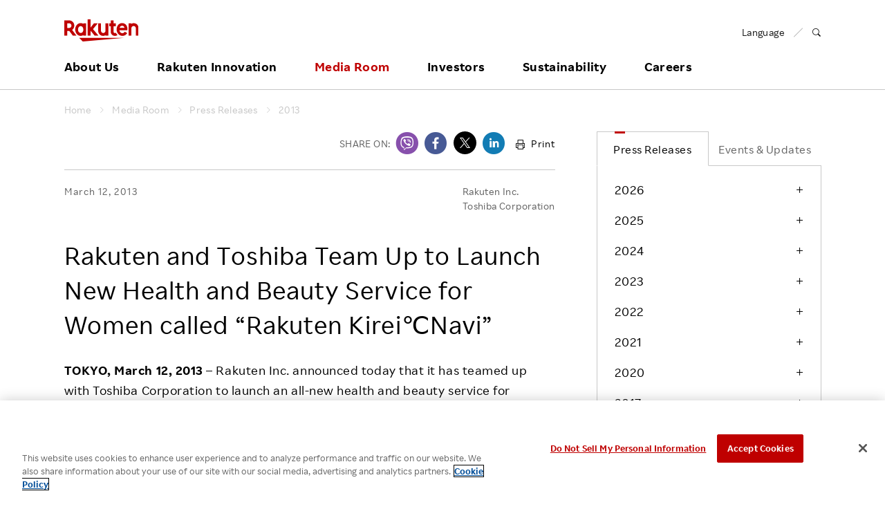

--- FILE ---
content_type: text/html
request_url: https://global.rakuten.com/corp/news/press/2013/0312_01.html
body_size: 13314
content:
<!DOCTYPE HTML>
<html lang="en">
<head>
<!-- OneTrust Cookies Consent Notice start for global.rakuten.com -->
<script type="text/javascript" src="https://cdn.cookielaw.org/consent/6a8bd015-5105-426c-8cf5-5a5f9e559171/OtAutoBlock.js" ></script>
<script src="https://cdn.cookielaw.org/scripttemplates/otSDKStub.js" data-document-language="true" type="text/javascript" charset="UTF-8" data-domain-script="6a8bd015-5105-426c-8cf5-5a5f9e559171" ></script>
<script type="text/javascript">
function OptanonWrapper() { }
</script>
<!-- OneTrust Cookies Consent Notice end for global.rakuten.com -->
<!-- Google Tag Manager -->
<script>(function(w,d,s,l,i){w[l]=w[l]||[];w[l].push({'gtm.start':
    new Date().getTime(),event:'gtm.js'});var f=d.getElementsByTagName(s)[0],
    j=d.createElement(s),dl=l!='dataLayer'?'&l='+l:'';j.setAttributeNode(d.createAttribute('data-ot-ignore'));j.async=true;j.src=
    'https://www.googletagmanager.com/gtm.js?id='+i+dl;f.parentNode.insertBefore(j,f);
    })(window,document,'script','dataLayer','GTM-TQRMW8ZS');</script>
<!-- End Google Tag Manager -->
<link href="https://ce.mf.marsflag.com/latest/css/mf-search.css" rel="stylesheet" type="text/css" media="all" charset="UTF-8">

<meta charset="utf-8">
<title>Rakuten and Toshiba Team Up to Launch New Health and Beauty Service for Women called “Rakuten Kirei℃Navi”&nbsp;|&nbsp;Media Room</title>
<meta name="viewport" content="width=device-width, initial-scale=1">
<meta name="description" content="Rakuten Inc. announced today that it has teamed up with Toshiba Corporation to launch an all-new health and beauty service for women called “Rakuten Kirei℃Navi,” which provides advice and information on a variety of “beauty” aspects based on female consumers’ basal body temperature. ">
<link rel="canonical" href="https://global.rakuten.com/corp/news/press/2013/0312_01.html">
<meta property="mf:lastmodified" content=“2013-03-12T00:00:00+0900”>
<!-- SNS -->
<meta property="og:title" content="Rakuten and Toshiba Team Up to Launch New Health and Beauty Service for Women called “Rakuten Kirei℃Navi”:Rakuten Group, Inc.">
<meta property="og:description" content="Rakuten Inc. announced today that it has teamed up with Toshiba Corporation to launch an all-new health and beauty service for women called “Rakuten Kirei℃Navi,” which provides advice and information on a variety of “beauty” aspects based on female consumers’ basal body temperature. ">
<meta property="og:type" content="article">
<meta property="og:url" content="https://global.rakuten.com/corp/news/press/2013/0312_01.html?scid=we_ogp_pr_release_en">
<meta property="og:image" content="https://jp.rakuten-static.com/1/bu/corp/im/news/sns_thumbnail_logo_en.gif">
<meta property="og:site_name" content="Rakuten Group, Inc.">
<meta property="fb:app_id" content="284262551638042">
<!-- /SNS -->

<link rel="apple-touch-icon-precomposed" href="/corp/assets/img/site-icons/rakuten-180.png">
<link rel="icon" sizes="16x16 32x32 64x64" href="/corp/assets/img/site-icons/rakuten-64.png">
<link rel="mask-icon" sizes="any" color="#bf0000" href="/corp/assets/img/site-icons/rakuten-black.svg">
<link rel="shortcut icon" href="/corp/assets/img/site-icons/rakuten.ico">

<link rel="stylesheet" href="/corp/assets/css/rf-basement.css">
<link rel="stylesheet" href="/corp/assets/css/rf-main.css">
<link rel="stylesheet" href="/corp/assets/css/rc-icon.css">
<link rel="stylesheet" href="/corp/assets/css/style.css">
<link rel="stylesheet" href="/corp/news/assets/css/main.css">
<link rel="stylesheet" href="/corp/news/assets/css/print-preview.css" type="text/css" media="print">

<script src="/corp/assets/js/libs/jquery-1.7.2.min.js"></script>
<script src="/corp/assets/js/modernizr.js"></script>

</head>

<body id="mediaroom" class="press article">

<div id="pagetop">

<!-- // Header -->
<!-- Google Tag Manager (noscript) -->
<noscript><iframe src="https://www.googletagmanager.com/ns.html?id=GTM-TQRMW8ZS"
    height="0" width="0" style="display:none;visibility:hidden"></iframe></noscript>
<!-- End Google Tag Manager (noscript) -->

<!-- marsfinderoff: index -->
<header id="global-header" class="rf-header">
    <div class="rf-header-inner">

        <div class="rf-inner">

            <div class="rf-header-top rf-grid rf-grid--1--2">

                <div class="rf-grid-column">
                    <p class="logo">
                        <a href="/corp/">
                            <img src="/corp/assets/img/common/logo.svg" alt="Rakuten Group, Inc.">
                        </a>
                    </p>
                </div>

                <div class="rf-grid-column rf-header-lang">
                    <ul class="rf-list-separate rf-mini">
                        <li class="multiLang"><dl id="lang-selector"><dt class="font-rakuten"><i class="rcicon rg-i rg-i-lang"></i><span class="font-rakuten">Language</span></dt>
                            <dd class="rf-grid rf-grid--2">
                                <a href="/corp/" class="rf-grid-column current"><span class="font-rakuten">English</span></a>
                                <a href="//corp.rakuten.co.jp/" class="rf-grid-column"><span  class="font-2b">日本語</span></a>
                                <a href="/corp/" class="rf-grid-column" id="de"><span class="font-rakuten">Deutsch</span></a>
                                <a href="/corp/" class="rf-grid-column" id="es"><span class="font-rakuten">Español</span></a>
                                <a href="/corp/" class="rf-grid-column" id="fr"><span class="font-rakuten">Français</span></a>
                                <a href="/corp/" class="rf-grid-column" id="it"><span class="font-rakuten">Italiano</span></a>
                                <a href="/corp/" class="rf-grid-column" id="nl"><span class="font-rakuten">Nederlands</span></a>
                                <a href="/corp/" class="rf-grid-column" id="pt"><span class="font-rakuten">Português</span></a>
                                <a href="/corp/" class="rf-grid-column" id="cn"><span  class="font-2b">简体中文</span></a>
                                <a href="/corp/" class="rf-grid-column" id="tw"><span  class="font-2b">繁體中文</span></a>
                                <a href="/corp/" class="rf-grid-column" id="ko"><span  class="font-2b">한국어</span></a>
                            </dd>
                        </dl></li>
                        <li>
                            <a href="#MF_form_phrase" id="rf-header-search">
                                <span class="rcicon rc-i-search">
                                    <i class="rf-implicit">Open search panel</i>
                                </span>
                            </a>
                        </li>
                    </ul>
                </div>

                <a id="rf-header-menu"><span></span><span></span><span></span></a>

            </div>

            <nav id="rf-header-nav">

                <div id="rf-search-form">
                    <div class="rf-inner rf-mb20"><span class="rf-title-medium">Search Corporate Site</span></div>
                    <div class="rf-search-form-inner">
                    <button type="button" id="rf-search-form-close"><i class="rf-implicit">Close search panel</i></button>
                    <button type="button" id="rf-search-form-reset"><i class="rf-implicit">Reset input text</i></button>
                        <div id="MF_form_phrase" class="mf_finder_container">
                            <mf-search-box submit-text=""
                                ajax-url="https://finder.api.mf.marsflag.com/api/v1/finder_service/documents/d4a720f8/search"
                                serp-url="/corp/search/index.html#" doctype-hidden="true"
                                placeholder="What are you looking for?">
                            </mf-search-box>
                        </div>
                        <div class="search-service-link"><a href="/corp/about/company/?l-id=header_search" class="rf-link-icon">
                            <i class="rcicon rc-i-angle-right rf-tiny"></i>Click here for a list of Rakuten's services</a></div>
                    </div>
                </div>

                <ul class="j-header-toggle">

                    <li class="j-hovertarget about">

                        <p class="rf-visible-pc"><a href="/corp/about/" class="rf-header-nav-pc">About Us</a></p>
                        <p class="rf-visible-sp"><a href="javascript:void(0)" tabindex="-1" class="rf-header-nav-btn j-toggle-btn">About Us</a></p>

                        <section class="rf-header-nav-inner j-toggle-detail">
                            <div class="rf-inner j-toggle-detail-content">

                                <p class="rf-title-medium rf-title-line-s">
                                    <a href="/corp/about/" tabindex="-1"><i aria-hidden="true" class="rcicon rf-mini rc-i-angle-right"></i>About Us Home</a>
                                </p>

                                <div class="rf-grid rf-grid--1--3--3">
                                    <ul class="rf-grid-column rf-list-link">
                                        <li class="rf-visible-pc"><a href="/corp/about/" class="rf-link-anchor"><i aria-hidden="true" class="rcicon rf-mini rc-i-angle-right"></i>About Us TOP</a></li>
                                        <li><a href="/corp/about/philosophy/"><i aria-hidden="true" class="rcicon rf-mini rc-i-angle-right"></i>Our Philosophy</a></li>
                                        <li><a href="/corp/about/index.html#leadership"><i aria-hidden="true" class="rcicon rf-mini rc-i-angle-right"></i>Leadership</a></li>
                                        <li><a href="/corp/about/management.html"><i aria-hidden="true" class="rcicon rf-mini rc-i-angle-right"></i>Management Team</a></li>
                                        <li><a href="/corp/about/company/"><i aria-hidden="true" class="rcicon rf-mini rc-i-angle-right"></i>Our Businesses</a></li>
                                        <li><a href="/corp/about/organization.html"><i aria-hidden="true" class="rcicon rf-mini rc-i-angle-right"></i>Organizational Chart</a></li>
                                        <li><a href="/corp/about/map/"><i aria-hidden="true" class="rcicon rf-mini rc-i-angle-right"></i>Office Locations</a></li>
                                    </ul>

                                    <ul class="rf-grid-column rf-list-link">
                                        <li><a href="/corp/about/brand_story/"><i aria-hidden="true" class="rcicon rf-mini rc-i-angle-right"></i>Our Brand</a></li>
                                        <li><a href="/corp/about/index.html#strengths"><i aria-hidden="true" class="rcicon rf-mini rc-i-angle-right"></i>Our Strengths</a></li>
                                        <li><a href="/corp/ai/"><i aria-hidden="true" class="rcicon rf-mini rc-i-angle-right"></i>Rakuten AI</a></li>
                                        <li><a href="/corp/about/history.html"><i aria-hidden="true" class="rcicon rf-mini rc-i-angle-right"></i>Our History</a></li>
                                    </ul>

                                </div>
                            </div>
                        </section>

                    </li>
                    <!-- / About Us -->

                    <li class="j-hovertarget innovation">

                        <p class="rf-visible-pc"><a href="/corp/innovation/" class="rf-header-nav-pc">Rakuten Innovation</a></p>
                        <p class="rf-visible-sp"><a href="javascript:void(0)" tabindex="-1" class="rf-header-nav-btn j-toggle-btn">Rakuten Innovation</a></p>

                        <section class="rf-header-nav-inner j-toggle-detail">
                            <div class="rf-inner j-toggle-detail-content">

                                <p class="rf-title-medium rf-title-line-s">
                                    <a href="/corp/innovation/" tabindex="-1"><i aria-hidden="true" class="rcicon rf-mini rc-i-angle-right"></i>Rakuten Innovation Home</a>
                                </p>

                                <div class="rf-grid rf-grid--1--3">

                                    <div class="rf-grid-column rf-grid-double">
                                        <div class="rf-grid rf-grid-edge rf-grid--1--3--3">

                                            <ul class="rf-grid-column rf-list-link rf-header-nav-category">
                                                <li class="rf-header-nav-label rf-mini">CATEGORY</li>
                                                <li><a href="/corp/innovation/technology/"><i aria-hidden="true" class="rcicon rf-mini rc-i-angle-right"></i>Technology</a></li>
                                                <li><a href="/corp/innovation/services/"><i aria-hidden="true" class="rcicon rf-mini rc-i-angle-right"></i>Services</a></li>
                                                <li><a href="/corp/innovation/corporate/"><i aria-hidden="true" class="rcicon rf-mini rc-i-angle-right"></i>Corporate</a></li>
                                                <li><a href="/corp/innovation/events/"><i aria-hidden="true" class="rcicon rf-mini rc-i-angle-right"></i>Events</a></li>
                                                <li><a href="/corp/innovation/sports_culture/"><i aria-hidden="true" class="rcicon rf-mini rc-i-angle-right"></i>Sports &amp; Culture</a></li>
                                            </ul>

                                            <ul class="rf-grid-column rf-list-link rf-header-nav-region">
                                                <li class="rf-header-nav-label rf-mini">REGION</li>
                                                <li><a href="/corp/innovation/global/"><i aria-hidden="true" class="rcicon rf-mini rc-i-angle-right"></i>Global</a></li>
                                                <li><a href="/corp/innovation/americas/"><i aria-hidden="true" class="rcicon rf-mini rc-i-angle-right"></i>Americas</a></li>
                                                <li><a href="/corp/innovation/asia_pacific/"><i aria-hidden="true" class="rcicon rf-mini rc-i-angle-right"></i>Asia Pacific</a></li>
                                                <li><a href="/corp/innovation/europe/"><i aria-hidden="true" class="rcicon rf-mini rc-i-angle-right"></i>Europe</a></li>
                                                <li><a href="/corp/innovation/japan/"><i aria-hidden="true" class="rcicon rf-mini rc-i-angle-right"></i>Japan</a></li>
                                            </ul>

                                            <ul class="rf-grid-column rf-list-link rf-header-nav-keyword">
                                                <li class="rf-header-nav-label rf-mini">KEYWORD</li>
                                                <li><a href="/corp/innovation/tag/30-105/"><i aria-hidden="true" class="rcicon rf-mini rc-i-angle-right"></i>E-Commerce</a></li>
                                                <li><a href="/corp/innovation/tag/30-101/"><i aria-hidden="true" class="rcicon rf-mini rc-i-angle-right"></i>Diversity</a></li>
                                                <li><a href="/corp/innovation/tag/30-108/"><i aria-hidden="true" class="rcicon rf-mini rc-i-angle-right"></i>Empowerment</a></li>
                                                <li><a href="/corp/innovation/tag/30-245/"><i aria-hidden="true" class="rcicon rf-mini rc-i-angle-right"></i>Professional sport</a></li>
                                                <li><a href="/corp/innovation/tag/"><i aria-hidden="true" class="rcicon rf-mini rc-i-angle-right"></i>More</a></li>
                                            </ul>

                                        </div>
                                    </div>

                                    <div class="rf-grid-column">

                                        <!-- / Rakuten Innovation slider -->
                                        
<ul class="j-header-slider">

		<li>
		<article>
			<a href="/corp/innovation/rnn/2026/2511_020/">
				<figure><img src="/corp/innovation/assets/img/rnn/2026/2511_020/thumbnail.jpg" alt="Rakuten Symphony Global Partner Summit: &quot;Reinventing Telecom Together&quot;"></figure>
				<div class="wrap">
					<p class="date">January 14, 2026</p>
					<h3 class="rf-title-small">Rakuten Symphony Global Partner Summit: &quot;Reinventing Telecom Together&quot;</h3>
				</div>
			</a>
		</article>
	</li>

		<li>
		<article>
			<a href="/corp/innovation/rakuten_today/2026/0108-7535/">
				<figure><img src="https://i0.wp.com/rakuten.today/wp-content/uploads/2026/01/1.8-rakuten-ai-blog-e1767833199941.jpg?fit=500%2C333&amp;ssl=1" alt="Deepfakes and agent manipulation: Staying secure in the age of AI"></figure>
				<div class="wrap">
					<p class="date">January 8, 2026</p>
					<h3 class="rf-title-small">Deepfakes and agent manipulation: Staying secure in the age of AI</h3>
				</div>
			</a>
		</article>
	</li>

		<li>
		<article>
			<a href="/corp/innovation/rnn/2025/2509_015/">
				<figure><img src="/corp/innovation/assets/img/rnn/2025/2509_015/thumbnail.jpg" alt="From Crisis to Core: Rakuten Card's 20-year Journey Since Issuance"></figure>
				<div class="wrap">
					<p class="date">January 6, 2026</p>
					<h3 class="rf-title-small">From Crisis to Core: Rakuten Card's 20-year Journey Since Issuance</h3>
				</div>
			</a>
		</article>
	</li>

	</ul>


                                        <!-- / Rakuten Innovation slider -->

                                    </div>

                                </div>
                            </div>
                        </section>

                    </li>
                    <!-- / Rakuten Innovation -->

                    <li class="j-hovertarget news">

                        <p class="rf-visible-pc"><a href="/corp/news/press/" class="rf-header-nav-pc">Media Room</a></p>
                        <p class="rf-visible-sp"><a href="javascript:void(0)" tabindex="-1" class="rf-header-nav-btn j-toggle-btn">Media Room</a></p>

                        <section class="rf-header-nav-inner j-toggle-detail">
                            <div class="rf-inner j-toggle-detail-content">

                                <p class="rf-title-medium rf-title-line-s">
                                    <a href="/corp/news/press/" tabindex="-1"><i aria-hidden="true" class="rcicon rf-mini rc-i-angle-right"></i>Media Room Home</a>
                                </p>

                                <div class="rf-grid rf-grid--1--3">

                                    <div class="rf-grid-column rf-grid-double">

                                        <ul class="rf-grid rf-grid--1--3--3 rf-list-link">
                                            <li class="rf-grid-column"><a href="/corp/news/press/"><i aria-hidden="true" class="rcicon rf-mini rc-i-angle-right"></i>Press Releases</a></li>
                                            <li class="rf-grid-column"><a href="/corp/news/update/"><i aria-hidden="true" class="rcicon rf-mini rc-i-angle-right"></i>Events &amp; Updates</a></li>
                                            <li class="rf-grid-column"><a href="/corp/news/media/?l-id=header_to_presskit_en" data-ratId="PK_L0301_4_en" data-ratEvent="click" data-ratParam="all"><i aria-hidden="true" class="rcicon rf-mini rc-i-angle-right"></i>Media Resources</a></li>
                                        </ul>

                                    </div>

                                    <ul class="rf-grid-column rf-list-link">
                                        <li><a href="/corp/news/group/"><i aria-hidden="true" class="rcicon rf-mini rc-i-angle-right"></i>Media Room <br class="rf-visible-pc">for Group Companies</a></li>
                                    </ul>

                                </div>

                            </div>
                        </section>

                    </li>
                    <!-- / Media Room -->

                    <li class="j-hovertarget investors">

                        <p class="rf-visible-pc"><a href="/corp/investors/" class="rf-header-nav-pc">Investors</a></p>
                        <p class="rf-visible-sp"><a href="javascript:void(0)" tabindex="-1" class="rf-header-nav-btn j-toggle-btn">Investors</a></p>

                        <section class="rf-header-nav-inner j-toggle-detail">
                            <div class="rf-inner j-toggle-detail-content">

                                <p class="rf-title-medium rf-title-line-s">
                                    <a href="/corp/investors/" tabindex="-1"><i aria-hidden="true" class="rcicon rf-mini rc-i-angle-right"></i>Investors Home</a>
                                </p>

                                <div class="rf-grid rf-grid--1--3--3">

                                    <ul class="rf-grid-column rf-list-link">
                                        <li><a href="/corp/investors/policy/"><i aria-hidden="true" class="rcicon rf-mini rc-i-angle-right"></i>To Shareholders and Investors</a></li>
                                        <li><a href="/corp/investors/financial/"><i aria-hidden="true" class="rcicon rf-mini rc-i-angle-right"></i>Financial Performance</a></li>
                                        <li><a href="/corp/investors/documents/"><i aria-hidden="true" class="rcicon rf-mini rc-i-angle-right"></i>IR Library&nbsp;&frasl;&nbsp;Events</a></li>
                                    </ul>

                                    <ul class="rf-grid-column rf-list-link">
                                        <li><a href="/corp/investors/stock/"><i aria-hidden="true" class="rcicon rf-mini rc-i-angle-right"></i>Stocks and Bonds</a></li>
                                        <li><a href="/corp/investors/calendar.html"><i aria-hidden="true" class="rcicon rf-mini rc-i-angle-right"></i>IR Calendar</a></li>
                                        <li><a href="/corp/investors/faqs/"><i aria-hidden="true" class="rcicon rf-mini rc-i-angle-right"></i>FAQ</a></li>
                                    </ul>

                                    <div class="rf-grid-column">

                                        <!-- / Rakuten Innovation slider -->
                                        <ul class="j-header-slider">
                                        <!--Left-->
<li><div><figure><img src="/corp/assets/img/header/2025Q4announcement_001.png" alt="Earnings Results"></figure></div></li>
<!-- <li><div><figure><a href="" target="_blank"><img src="/corp/assets/img/header/2025Q3announcement_001.png" alt="Earnings Results"></a></figure></div></li> -->
<!-- <li><div><figure><a href="/corp/investors/documents/results/"><img src="/corp/assets/img/header/2025Q3announcement_002.png" alt="Earnings Results"></a></figure></div></li> -->
<!--<li><div><figure><a href="/corp/investors/financial/"><img src="/corp/assets/img/header/investors_banner03.jpg" alt=""></a></figure></div></li>-->
<!--<li><div><figure><a href="/corp/investors/investorday20XX/"><img src="/corp/assets/img/header/investorday20XX_en.png" alt=""></a></figure></div></li>-->
<!--<li><div><figure><a href="/corp/investors/stock/meeting.html"><img src="/corp/assets/img/header/2018ShareholdersMeeting.png" alt=""></a></figure></div></li>-->

<!--Center-->
<!--li><div><figure><a href="https://kvgo.com/goldman-sachs-communacopia/rakuten-group-inc-sept-2021"><img src="/corp/assets/img/header/upcomingevent_en.png" alt="UpcomingEvent"></a></figure></div></li-->
<!--<li><div><figure><a href="/corp/investors/stock/meeting.html"><img src="/corp/assets/img/header/2025ShareholdersMeeting.png" alt="ShareHoldersMeeting"></a></figure></div></li>-->
<!--<li><div><figure><img src="/corp/assets/img/header/2019Q2announcement_001.png" alt=""></figure></div></li>-->
<!--<li><div><figure><a href="/corp/investors/documents/results/"><img src="/corp/assets/img/header/2020Q1announcement_001.png" alt=""></a></figure></div></li>-->
<li><div><figure><a href="/corp/investors/documents/annual.html"><img src="/corp/assets/img/header/investors_banner12.png" alt="Integrated Report"></a></figure></div></li>

<!--Right-->
<li><div><figure><a href="/corp/investors/financial/"><img src="/corp/assets/img/header/investors_banner03.jpg" alt=""></a></figure></div></li>
                                        </ul>
                                        <!-- / Rakuten Innovation slider -->

                                    </div>

                                </div>
                            </div>
                        </section>


                    </li>
                    <!-- / Investors -->

                    <li class="j-hovertarget sustainability">

                        <p class="rf-visible-pc"><a href="/corp/sustainability/" class="rf-header-nav-pc">Sustainability</a></p>
                        <p class="rf-visible-sp"><a href="javascript:void(0)" tabindex="-1" class="rf-header-nav-btn j-toggle-btn">Sustainability</a></p>

                        <section class="rf-header-nav-inner j-toggle-detail">
                            <div class="rf-inner j-toggle-detail-content">

                                <p class="rf-title-medium rf-title-line-s">
                                    <a href="/corp/sustainability/" tabindex="-1"><i aria-hidden="true" class="rcicon rf-mini rc-i-angle-right"></i>Sustainability Home</a>
                                </p>

                                <div class="rf-grid rf-grid--1--3--3">

                                    <ul class="rf-grid-column rf-list-link">
                                        <li class="rf-header-nav-label rf-bold rf-visible-sp"><a href="/corp/sustainability/message/"><i aria-hidden="true" class="rcicon rf-mini rc-i-angle-right"></i>Top Commitment</a></li>
                                        <li class="rf-header-nav-label rf-bold rf-visible-sp"><a href="/corp/sustainability/strategy/"><i aria-hidden="true" class="rcicon rf-mini rc-i-angle-right"></i>Rakuten and Sustainability</a></li>
                                        <li class="rf-header-nav-label rf-bold rf-visible-sp"><a href="/corp/sustainability/globalinitiatives/"><i aria-hidden="true" class="rcicon rf-mini rc-i-angle-right"></i>Global Initiatives</a></li>
                                        <li class="rf-header-nav-label rf-bold rf-visible-sp"><a href="/corp/sustainability/esg/"><i aria-hidden="true" class="rcicon rf-mini rc-i-angle-right"></i>ESG Efforts at Rakuten</a></li>
                                        <li class="rf-bold rf-visible-pc"><a href="/corp/sustainability/message/"><i aria-hidden="true" class="rcicon rf-mini rc-i-angle-right"></i>Top Commitment</a></li>
                                        <li class="rf-bold rf-visible-pc"><a href="/corp/sustainability/strategy/"><i aria-hidden="true" class="rcicon rf-mini rc-i-angle-right"></i>Rakuten and Sustainability</a></li>
                                        <li class="rf-bold rf-visible-pc"><a href="/corp/sustainability/globalinitiatives/"><i aria-hidden="true" class="rcicon rf-mini rc-i-angle-right"></i>Global Initiatives</a></li>
                                        <li class="rf-bold rf-border rf-visible-pc"><a href="/corp/sustainability/library/"><i aria-hidden="true" class="rcicon rf-mini rc-i-angle-right"></i>ESG Library</a></li>
                                        <li class="rf-bold rf-visible-pc"><a href="/corp/sustainability/recognitions/"><i aria-hidden="true" class="rcicon rf-mini rc-i-angle-right"></i>Awards &amp; Recognition</a></li>
                                    </ul>

                                    <ul class="rf-grid-column rf-list-link">
                                        <li class="rf-bold rf-visible-pc"><a href="/corp/sustainability/esg/"><i aria-hidden="true" class="rcicon rf-mini rc-i-angle-right"></i>ESG Efforts at Rakuten</a></li>
                                        <li class="rf-font-roman"><a href="/corp/sustainability/climate/"><i aria-hidden="true" class="rcicon rf-mini rc-i-angle-right"></i>Climate Change</a></li>
                                        <li class="rf-font-roman"><a href="/corp/sustainability/biodiversity/"><i aria-hidden="true" class="rcicon rf-mini rc-i-angle-right"></i>Biodiversity</a></li>
                                        <li class="rf-font-roman"><a href="/corp/sustainability/employees/"><i aria-hidden="true" class="rcicon rf-mini rc-i-angle-right"></i>Talent Management</a></li>
                                        <li class="rf-font-roman"><a href="/corp/sustainability/diversity/"><i aria-hidden="true" class="rcicon rf-mini rc-i-angle-right"></i>Diversity, Equity and Inclusion</a></li>
                                        <li class="rf-font-roman"><a href="/corp/sustainability/wellness/"><i aria-hidden="true" class="rcicon rf-mini rc-i-angle-right"></i>Health, Safety and Wellness</a></li>
                                        <li class="rf-font-roman"><a href="/corp/sustainability/human-rights/"><i aria-hidden="true" class="rcicon rf-mini rc-i-angle-right"></i>Human Rights</a></li>
                                        <li class="rf-font-roman"><a href="/corp/sustainability/ethicalmarketing/"><i aria-hidden="true" class="rcicon rf-mini rc-i-angle-right"></i>Responsible Adverting, Marketing, Labelling</a></li>
                                        <li class="rf-font-roman"><a href="/corp/sustainability/communities/"><i aria-hidden="true" class="rcicon rf-mini rc-i-angle-right"></i>Community Engagement</a></li>
                                        <li class="rf-visible-pc"><a href="/corp/sustainability/dialogue-for-change/"><i aria-hidden="true" class="rcicon rf-mini rc-i-angle-right"></i>Dialogue for Change with Rakuten</a></li>
                                        <li class="rf-visible-sp rf-font-roman"><a href="/corp/sustainability/dialogue-for-change/"><i aria-hidden="true" class="rcicon rf-mini rc-i-angle-right"></i>Dialogue for Change</a></li>
                                        <li class="rf-font-roman"><a href="/corp/sustainability/social-accelerator/"><i aria-hidden="true" class="rcicon rf-mini rc-i-angle-right"></i>Rakuten Social Accelerator</a></li>
                                        <li class="rf-font-roman"><a href="/corp/sustainability/it-school/"><i aria-hidden="true" class="rcicon rf-mini rc-i-angle-right"></i>Rakuten IT School Next</a></li>
                                    </ul>

                                    <ul class="rf-grid-column rf-list-link">
                                        <li class="rf-header-nav-label rf-mini rf-visible-pc">&nbsp;</li>
                                        <li class="rf-font-roman"><a href="/corp/sustainability/governance/"><i aria-hidden="true" class="rcicon rf-mini rc-i-angle-right"></i>Corporate Governance</a></li>
                                        <li class="rf-font-roman"><a href="/corp/sustainability/compliance/"><i aria-hidden="true" class="rcicon rf-mini rc-i-angle-right"></i>Compliance</a></li>
                                        <li class="rf-font-roman"><a href="/corp/sustainability/risk/"><i aria-hidden="true" class="rcicon rf-mini rc-i-angle-right"></i>Risk Management</a></li>
                                        <li class="rf-font-roman"><a href="/corp/sustainability/security/"><i aria-hidden="true" class="rcicon rf-mini rc-i-angle-right"></i>Information Security</a></li>
                                        <li class="rf-font-roman"><a href="/corp/sustainability/privacy/"><i aria-hidden="true" class="rcicon rf-mini rc-i-angle-right"></i>Privacy</a></li>
                                        <li class="rf-font-roman"><a href="/corp/sustainability/ResponsibleAI/"><i aria-hidden="true" class="rcicon rf-mini rc-i-angle-right"></i>Responsible AI</a></li>
                                        <li class="rf-font-roman"><a href="/corp/sustainability/quality/"><i aria-hidden="true" class="rcicon rf-mini rc-i-angle-right"></i>Product &amp; Service Quality</a></li>
                                        <li class="rf-font-roman"><a href="/corp/sustainability/supplychain/"><i aria-hidden="true" class="rcicon rf-mini rc-i-angle-right"></i>Sustainable Supply Chain</a></li>
                                        <li class="rf-font-roman"><a href="/corp/sustainability/fintech/"><i aria-hidden="true" class="rcicon rf-mini rc-i-angle-right"></i>Sustainable FinTech Services</a></li>
 <li class="rf-header-nav-label rf-bold rf-visible-sp"><a href="/corp/sustainability/library/"><i aria-hidden="true" class="rcicon rf-mini rc-i-angle-right"></i>ESG Library​</a></li>
<li class="rf-header-nav-label rf-bold rf-visible-sp"><a href="/corp/sustainability/recognitions/"><i aria-hidden="true" class="rcicon rf-mini rc-i-angle-right"></i>Awards and Recognitions​</a></li>
                                    </ul>
                        </div>

                            </div>
                        </section>

                    </li>
                    <!-- / Sustainability -->

                    <li class="j-hovertarget careers">
                        <p class="rf-visible-pc"><a href="/corp/careers/" class="rf-header-nav-pc">Careers</a></p>
                        <p class="rf-visible-sp"><a href="javascript:void(0)" tabindex="-1" class="rf-header-nav-btn j-toggle-btn">Careers</a></p>

                        <section class="rf-header-nav-inner j-toggle-detail">
                            <div class="rf-inner j-toggle-detail-content">
                                <p class="rf-title-medium rf-title-line-s">
                                    <a href="/corp/careers/" tabindex="-1"><i aria-hidden="true" class="rcicon rf-mini rc-i-angle-right"></i>Careers Home</a>
                                </p>
                                <div class="rf-grid rf-grid-edge rf-grid--1--4--4">
                                    <ul class="rf-grid-column rf-list-link">
                                        <li class="rf-header-nav-label rf-mini rf-visible-pc">MID CAREER RECRUITING</li>
                                        <li class="rf-title-medium rf-header-nav-label rf-mini rf-visible-sp"><a href="/corp/careers/midcareer/"><i aria-hidden="true" class="rcicon rf-mini rc-i-angle-right"></i>MID CAREER RECRUITING</a></li>
                                        <li><a href="/corp/careers/midcareer/"><i aria-hidden="true" class="rcicon rf-mini rc-i-angle-right"></i>Mid Career Recruiting TOP</a></li>
                                        <li><a href="/corp/careers/business/"><i aria-hidden="true" class="rcicon rf-mini rc-i-angle-right"></i>Job | Business</a></li>
                                        <li><a href="/corp/careers/engineer/"><i aria-hidden="true" class="rcicon rf-mini rc-i-angle-right"></i>Job | Engineer</a></li>
                                        <li><a href="/corp/careers/creative/"><i aria-hidden="true" class="rcicon rf-mini rc-i-angle-right"></i>Job | Creative</a></li>
                                        <li><a href="/corp/careers/corporate/"><i aria-hidden="true" class="rcicon rf-mini rc-i-angle-right"></i>Job | Corporate</a></li>
                                        <li><a href="/corp/careers/information/"><i aria-hidden="true" class="rcicon rf-mini rc-i-angle-right"></i>Employee Conditions</a></li>
                                        <li><a href="/corp/careers/interview/"><i aria-hidden="true" class="rcicon rf-mini rc-i-angle-right"></i>Employee Voice</a></li>
                                        <li class="rf-visible-sp"><a href="/corp/careers/pwd/"><i aria-hidden="true" class="rcicon rf-mini rc-i-angle-right"></i>Hiring People with Disabilities</a></li>
                                        <li class="rf-visible-sp"><a href="/corp/careers/rehiring/"><i aria-hidden="true" class="rcicon rf-mini rc-i-angle-right"></i>Rehiring Opportunity</a></li>
                                        <li class="rf-visible-sp"><a href="/corp/careers/referral/"><i aria-hidden="true" class="rcicon rf-mini rc-i-angle-right"></i>Employee Referral Program</a></li>
                                        <li><a href="/corp/careers/faq/"><i aria-hidden="true" class="rcicon rf-mini rc-i-angle-right"></i>FAQ</a></li>
                                    </ul>

                                    <ul class="rf-grid-column rf-list-link rf-visible-pc">
                                        <li class="rf-header-nav-label rf-mini">&nbsp;</li>
                                        <li><a href="/corp/careers/pwd/"><i aria-hidden="true" class="rcicon rf-mini rc-i-angle-right"></i>Hiring People with Disabilities</a></li>
                                        <li><a href="/corp/careers/rehiring/"><i aria-hidden="true" class="rcicon rf-mini rc-i-angle-right"></i>Rehiring Opportunity</a></li>
                                        <li><a href="/corp/careers/referral/"><i aria-hidden="true" class="rcicon rf-mini rc-i-angle-right"></i>Employee Referral Program</a></li>
                                    </ul>

                                    <ul class="rf-grid-column rf-list-link">
                                        <li class="rf-header-nav-label rf-mini rf-visible-pc">NEW GRADUATE RECRUITING</li>
                                        <li class="rf-title-medium rf-header-nav-label rf-mini rf-visible-sp"><a href="/corp/careers/graduates/"><i aria-hidden="true" class="rcicon rf-mini rc-i-angle-right"></i>NEW GRADUATE RECRUITING</a></li>
                                        <li><a href="/corp/careers/graduates/"><i aria-hidden="true" class="rcicon rf-mini rc-i-angle-right"></i>New Graduate Recruiting TOP</a></li>
                                        <li><a href="/corp/careers/graduates/recruit_business/"><i aria-hidden="true" class="rcicon rf-mini rc-i-angle-right"></i>Employee Conditions：Business</a></li>
                                        <li><a href="/corp/careers/graduates/recruit_engineer/"><i aria-hidden="true" class="rcicon rf-mini rc-i-angle-right"></i>Employee Conditions：Engineer</a></li>
                                        <li><a href="/corp/careers/graduates/business/"><i aria-hidden="true" class="rcicon rf-mini rc-i-angle-right"></i>Our Businesses For Students</a></li>
                                        <li><a href="/corp/careers/graduates/event/"><i aria-hidden="true" class="rcicon rf-mini rc-i-angle-right"></i>Event</a></li>
                                        <li><a href="/corp/careers/graduates/people/"><i aria-hidden="true" class="rcicon rf-mini rc-i-angle-right"></i>Employee Voice</a></li>
                                        <li><a href="/corp/careers/graduates/projects/"><i aria-hidden="true" class="rcicon rf-mini rc-i-angle-right"></i>Project Introduction</a></li>
                                        <li><a href="/corp/careers/graduates/faq/"><i aria-hidden="true" class="rcicon rf-mini rc-i-angle-right"></i>FAQ</a></li>
                                    </ul>

                                    <ul class="rf-grid-column rf-list-link">
                                        <li class="rf-header-nav-label rf-mini rf-visible-pc">ABOUT US</li>
                                        <li class="rf-title-medium rf-header-nav-label rf-mini rf-visible-sp">ABOUT US</li>
                                        <li><a href="/corp/careers/message/"><i aria-hidden="true" class="rcicon rf-mini rc-i-angle-right"></i>Message from Leadership</a></li>
                                        <li><a href="/corp/careers/services/"><i aria-hidden="true" class="rcicon rf-mini rc-i-angle-right"></i>Our Businesses</a></li>
                                        <li><a href="/corp/careers/organizations/"><i aria-hidden="true" class="rcicon rf-mini rc-i-angle-right"></i>Our Organizations</a></li>
                                        <li><a href="/corp/careers/overseas/"><i aria-hidden="true" class="rcicon rf-mini rc-i-angle-right"></i>Global Career Opportunities</a></li>
                                        <li><a href="/corp/careers/culture/"><i aria-hidden="true" class="rcicon rf-mini rc-i-angle-right"></i>Corporate Culture</a></li>
                                        <li><a href="/corp/careers/benefit/"><i aria-hidden="true" class="rcicon rf-mini rc-i-angle-right"></i>Employee Benefits</a></li>
                                        <li><a href="/corp/careers/career-development/"><i aria-hidden="true" class="rcicon rf-mini rc-i-angle-right"></i>Career Development</a></li>
			               <li><a href="/corp/careers/womenscareer/"><i aria-hidden="true" class="rcicon rf-mini rc-i-angle-right"></i>Women's Career</a></li>
                                        <li><a href="/corp/about/map/crimsonhouse/"><i aria-hidden="true" class="rcicon rf-mini rc-i-angle-right"></i>Office</a></li>
                                    </ul>
                                </div>
                            </div>
                        </section>

                    </li>
                    <!-- / Careers -->


                </ul>

            </nav>

        </div>
        <!-- / .rf-inner -->

    </div>
    <!-- / .rf-header-inner -->
</header>

<noscript>
<p class="rf-inner rf-box rf-box-bg rf-medium noJavascript">You need to have JavaScript enabled in your browser to access the full functionality and content of this website.<br>To do so, please follow <a href="/corp/jssetting.html">the instructions.</a></p>
</noscript>
<!-- marsfinderon: index -->
<!-- // Header -->

<div class="rf-inner">

<nav class="rf-breadcrumb">
<ol>
<li><a href="/corp/">Home</a></li>
<li><a href="/corp/news/press/">Media Room</a></li>
<li><a href="/corp/news/press/">Press Releases</a></li>
<li><a href="/corp/news/press/2013/">2013</a></li>
</ol>
</nav>
</div><main id="container">
<div id="contentsMain" class="rf-inner">
<div id="contents">
<ul class="ttlBtnWrap rf-list-separate rf-mini">
<li class="printWrap"><a href="#" class="print"><i aria-hidden="true" class="rcicon rg-i rg-i-print rf-icon-x-align"></i>Print</a></li>
</ul>
<div class="news-sns-pc">
<!-- // SNS button group -->
<div class="rf-sns-group">
    <ul>
        <li class="rf-mini rf-mediumgray">SHARE ON:</li>
        <li class="sns-vb"><a href="#" data-snsType="vb" class="viber_share"><i class="rg-i rg-i-vb"></i></a>
            <div class="viberCtrl">
                <i class="rcicon rc-i-cross"></i>
                <ul class="rf-btn-group rf-small">
                    <li><a href="#" class="rf-btn-white share-vb rf-small" data-snsType="vb"><i class="rcicon rc-i-angle-right"></i>Share on Viber</a></li>
                    <li><a href="https://www.viber.com/" class="rf-btn-white dl-vb rf-small"><i class="rcicon rc-i-angle-right"></i>Get Viber desktop</a></li>
                </ul>
            </div></li>
        <li class="normal-sns"><a href="#" data-snsType="fb"><i class="rg-i rg-i-fb"></i></a></li>
        <li class="normal-sns"><a href="#" data-snsType="tw"><i class="rg-i rg-i-tw"></i></a></li>
        <li class="normal-sns"><a href="#" data-snsType="li"><i class="rg-i rg-i-li"></i></a></li>
    </ul>
</div>

<!-- // SNS button group -->
</div>

<article>
<div class="articleHeader">
<div class="date">March&nbsp;12,&nbsp;2013</div>
<ul class="company">
<li>Rakuten Inc.</li>
<li>Toshiba Corporation</li>
</ul>
</div><!-- /.articleHeader -->
<h1 class="articleTitle">Rakuten and Toshiba Team Up to Launch New Health and Beauty Service for Women called “Rakuten Kirei℃Navi”</h1>

<div class="news-sns-sp">
<!-- // SNS button group -->
<div class="rf-sns-group">
    <ul>
        <li class="rf-mini rf-mediumgray">SHARE ON:</li>
        <li class="sns-vb"><a href="#" data-snsType="vb" class="viber_share"><i class="rg-i rg-i-vb"></i></a>
            <div class="viberCtrl">
                <i class="rcicon rc-i-cross"></i>
                <ul class="rf-btn-group rf-small">
                    <li><a href="#" class="rf-btn-white share-vb rf-small" data-snsType="vb"><i class="rcicon rc-i-angle-right"></i>Share on Viber</a></li>
                    <li><a href="https://www.viber.com/" class="rf-btn-white dl-vb rf-small"><i class="rcicon rc-i-angle-right"></i>Get Viber desktop</a></li>
                </ul>
            </div></li>
        <li class="normal-sns"><a href="#" data-snsType="fb"><i class="rg-i rg-i-fb"></i></a></li>
        <li class="normal-sns"><a href="#" data-snsType="tw"><i class="rg-i rg-i-tw"></i></a></li>
        <li class="normal-sns"><a href="#" data-snsType="li"><i class="rg-i rg-i-li"></i></a></li>
    </ul>
</div>

<!-- // SNS button group -->
</div>

<div class="articleText">
<div class="paragraph newsBody">
<p><strong>TOKYO, March 12, 2013</strong> &ndash; Rakuten Inc. announced today that it has teamed up with Toshiba Corporation to launch an all-new health and beauty service for women called &ldquo;Rakuten Kirei℃Navi,&rdquo; which provides advice and information on a variety of &ldquo;beauty&rdquo; aspects based on female consumers&rsquo; basal body temperature.&nbsp;</p>
<p>Rakuten Kirei℃Navi enables female consumers to automatically upload to their mobile devices their basal body temperature data obtained from a specially designed thermometer developed by Toshiba. This then allows them to track and manage their temperature using an exclusively developed app. This app will help them monitor their basal body temperature on a daily basis, as well as predict their next menstruation period and date of ovulation. The app will also provide beauty advice on the themes of beauty, diet and fine dining that best matches their body physical condition.&nbsp;</p>
<p>This service can be used on Android devices and will be shortly available for iOS devices as well. The service &nbsp;costs 170 yen per month (consumption tax included). This also includes the service and specially designed thermometer. Users that register for the service with their Rakuten member ID will have the thermometer delivered directly to their home. Once synced, the app and thermometer will enable users to automatically upload and manage their daily basal body temperature. The thermometer features Toshiba&rsquo;s long-standing communication technology for sending precise data and ultra low power consumption technology, which means that the thermometer&rsquo;s battery will not have to be changed for a long duration even if used daily.&nbsp;</p>
<p>According to a survey of female consumers in their 20s and 30s conducted by Rakuten, only a little less than 10 percent regularly measured their basal body temperature, making it quite clear that this has yet to catch on as a daily practice for most. On the other hand, over half of respondents said they were interested in measuring their basal body temperature, illustrating that there is an inherent need for the service. However, female consumers have yet to put this into practice.&nbsp;</p>
<p>Basal body temperature data helps females understand their body rhythm (menstruation cycle and hormones) and also provides indications of possible gynecological illnesses. As a result, many women today have reassessed the importance of monitoring their basal body temperature given changes in their working environment, and high levels of stress.&nbsp;</p>
<p>Rakuten and Toshiba hope to meet the inherent needs for this service, which will make it easier for women to monitor their body, and in the process help women consumers unlock their potential for beauty as well as live happier, healthier and more enriching lives.</p>
</div><!-- /.paragraph -->
</div><!-- /.articleText -->
<h2>Overview of the New “Rakuten Kirei℃Navi” Service</h2>

<div class="articleText">
<div class="paragraph newsBody">
<p>■Service launch date: Tuesday, March 12, 2013</p>
<p>■Website: <a href="https://kidona.rakuten.co.jp/">https://kidona.rakuten.co.jp/</a></p>
<p>■Service overview: A health and beauty service for female consumers that provides beauty advice and information based on basal body temperature data</p>
<p>■Subscription fee: 170 yen per month (consumption tax included)<br>*Users that terminate their subscription in the first year will be required to pay the retail cost of the thermometer, or 1,900 yen (consumption tax included).</p>
<p>■Eligibility: Open to Rakuten members</p>
<p>■Compatible operating systems: Android 2.3 and higher versions</p>
<p>■How to use: Users that register for the service with their Rakuten member ID can have the thermometer delivered directly to their designated address. Once synced, the app and thermometer will enable users to easily upload and manage their daily basal body temperature.<br>The app will help female consumers monitor their basal body temperature on a daily basis as well as predict their next menstruation period and date of ovulation. It will also provide beauty advice on the themes of beauty, diet and fine dining that best matches their body temperature reading.</p>
<p>■Editorial supervision: Yasunori Yoshimura, Professor, Department of Obstetrics & Gynecology, Keio University School of Medicine<br>(President, Japan Society for Reproductive Medicine and former President of the Japan Society of Obstetrics and Gynecology)</p>
<p>■Specially design thermometer:&nbsp;HT-201 (manufactured by: Toshiba Hokuto Electronics Corporation)<br>*The body temperature data transmission function may not work on certain smartphone models.</p>
<p>■Content (beauty advice) provided by: Contents Partner Co., Ltd.</p>
<p>■Accepted payment methods: Rakuten Anshin Payment Service or Google Wallet</p>
</div><!-- /.paragraph -->
</div><!-- /.articleText -->
</article><!-- /article -->
<p class="rf-small rf-section-large rf-gray">*Please note that the information contained in press releases is current as of the date of release.</p>
<!-- // SNS button group -->
<div class="rf-sns-group">
    <ul>
        <li class="rf-mini rf-mediumgray">SHARE ON:</li>
        <li class="sns-vb"><a href="#" data-snsType="vb" class="viber_share"><i class="rg-i rg-i-vb"></i></a>
            <div class="viberCtrl">
                <i class="rcicon rc-i-cross"></i>
                <ul class="rf-btn-group rf-small">
                    <li><a href="#" class="rf-btn-white share-vb rf-small" data-snsType="vb"><i class="rcicon rc-i-angle-right"></i>Share on Viber</a></li>
                    <li><a href="https://www.viber.com/" class="rf-btn-white dl-vb rf-small"><i class="rcicon rc-i-angle-right"></i>Get Viber desktop</a></li>
                </ul>
            </div></li>
        <li class="normal-sns"><a href="#" data-snsType="fb"><i class="rg-i rg-i-fb"></i></a></li>
        <li class="normal-sns"><a href="#" data-snsType="tw"><i class="rg-i rg-i-tw"></i></a></li>
        <li class="normal-sns"><a href="#" data-snsType="li"><i class="rg-i rg-i-li"></i></a></li>
    </ul>
</div>

<!-- // SNS button group -->
<!-- // News Nav Sp -->

<div class="news-sp">

    <ul class="titleNav font-rakuten-b">
        <li class="press">
            <a href="/corp/news/press/">
                <i aria-hidden="true" class="rcicon rf-mini rc-i-angle-down"></i>Press Releases            </a>
        </li>
        <li class="update">
            <a href="/corp/news/update/">
                <i aria-hidden="true" class="rcicon rf-mini rc-i-angle-down"></i>Events &amp; Updates            </a>
        </li>
    </ul>

  

<div class="selectGroup press">

        <ul class="list">
            <li class="date">
                <div class="title">Month</div>
                <select class="dateCh">
                    <option value="all">All</option>
						                            <option value="12">Dec.</option>
                    						                            <option value="11">Nov.</option>
                    						                            <option value="10">Oct.</option>
                    						                            <option value="9">Sep.</option>
                    						                            <option value="8">Aug.</option>
                    						                            <option value="7">Jul.</option>
                    						                            <option value="6">Jun.</option>
                    						                            <option value="5">May</option>
                    						                            <option value="4">Apr.</option>
                    						                            <option value="3">Mar.</option>
                    						                            <option value="2">Feb.</option>
                    						                            <option value="1" class="current">Jan.</option>
                    			 
                </select>
            </li>
            <li class="year">
                <div class="title">Year</div>
                <select class="yearCh">
			 
                    <option value="2026">2026</option>
			 
                    <option value="2025">2025</option>
			 
                    <option value="2024">2024</option>
			 
                    <option value="2023">2023</option>
			 
                    <option value="2022">2022</option>
			 
                    <option value="2021">2021</option>
			 
                    <option value="2020">2020</option>
			 
                    <option value="2017">2017</option>
						 
				 <option value="2016">2016</option>
			 
				 <option value="2015">2015</option>
			 
				 <option value="2014">2014</option>
			 
				 <option value="2013">2013</option>
			 
				 <option value="2012">2012</option>
			 
				 <option value="2011">2011</option>
			 
				 <option value="2010">2010</option>
			 
				 <option value="2009">2009</option>
			 
				 <option value="2008">2008</option>
			 
				 <option value="2007">2007</option>
			 
				 <option value="2006">2006</option>
			 
				 <option value="2005">2005</option>
			 
				 <option value="2004">2004</option>
			                </select>
            </li>
            <li class="category">
                <div class="title">Category</div>
                <select class="categoryCh font-rakuten">
                    <option value="all">VIEW ALL</option>
				                    <option value="corp">CORPORATE</option>
				                    <option value="ir">IR</option>
				                    <option value="ec">INTERNET SERVICES</option>
				                    <option value="fintech">FINTECH</option>
				                    <option value="mobile">MOBILE</option>
				 
                </select>
            </li>

        </ul>
        <div class="buttonBlock">
            <button class="baseButton font-rakuten">Sort</button>
        </div>

    </div>

  

<div class="selectGroup update">

        <ul class="list">
            <li class="date">
                <div class="title">Month</div>
                <select class="dateCh">
                    <option value="all">All</option>
						                            <option value="12">Dec.</option>
                    						                            <option value="11">Nov.</option>
                    						                            <option value="10">Oct.</option>
                    						                            <option value="9">Sep.</option>
                    						                            <option value="8">Aug.</option>
                    						                            <option value="7">Jul.</option>
                    						                            <option value="6">Jun.</option>
                    						                            <option value="5">May</option>
                    						                            <option value="4">Apr.</option>
                    						                            <option value="3">Mar.</option>
                    						                            <option value="2">Feb.</option>
                    						                            <option value="1" class="current">Jan.</option>
                    			 
                </select>
            </li>
            <li class="year">
                <div class="title">Year</div>
                <select class="yearCh">
			 
                    <option value="2025">2025</option>
			 
                    <option value="2024">2024</option>
			 
                    <option value="2023">2023</option>
			 
                    <option value="2022">2022</option>
			 
                    <option value="2021">2021</option>
			 
                    <option value="2020">2020</option>
			 
                    <option value="2019">2019</option>
			 
                    <option value="2017">2017</option>
						 
				 <option value="2016">2016</option>
			 
				 <option value="2015">2015</option>
			 
				 <option value="2014">2014</option>
			 
				 <option value="2013">2013</option>
			 
				 <option value="2012">2012</option>
			 
				 <option value="2011">2011</option>
			 
				 <option value="2010">2010</option>
			                </select>
            </li>
            <li class="category">
                <div class="title">Category</div>
                <select class="categoryCh font-rakuten">
                    <option value="all">VIEW ALL</option>
				                    <option value="corp">CORPORATE</option>
				                    <option value="ir">IR</option>
				                    <option value="ec">INTERNET SERVICES</option>
				                    <option value="fintech">FINTECH</option>
				                    <option value="mobile">MOBILE</option>
				 
                </select>
            </li>

        </ul>
        <div class="buttonBlock">
            <button class="baseButton font-rakuten">Sort</button>
        </div>

    </div>

 

</div>
<!-- /.news-sp -->


<!-- // News Nav Sp -->
</div>
<!-- / #contents -->
<!-- // Side contents -->

<aside id="side">

    <nav id="local-nav-inner" class="j-localnav-toggle">

        <div id="contentsNav">

   
   
            <div class="nav-group press">

<ul class="infoBox">
				                    <li><span>Press Releases</span></li>
                    <li><a href="/corp/news/update/">Events &amp; Updates</a></li>
				</ul>

<ul class="info">
 
                    <li class="passParam">
                        <dl>
                            <dt class="j-toggle-btn"><a href="javascript:void(0)">2026</a></dt>
                            <dd class="j-toggle-detail">
                                <ul>
                                    <li><a href="/corp/news/press/2026/?month=1"><i aria-hidden="true" class="rcicon rf-tiny rc-i-angle-right"></i>January</a></li>
 
 
                                    <li><a href="/corp/news/press/2026/"><i aria-hidden="true" class="rcicon rf-tiny rc-i-angle-right"></i>View All</a></li>
                                    
                                </ul>
                            </dd>
                        </dl>
                    </li>
 
                    <li class="passParam">
                        <dl>
                            <dt class="j-toggle-btn"><a href="javascript:void(0)">2025</a></dt>
                            <dd class="j-toggle-detail">
                                <ul>
                                    <li><a href="/corp/news/press/2025/?month=12"><i aria-hidden="true" class="rcicon rf-tiny rc-i-angle-right"></i>December</a></li>
 
                                    <li><a href="/corp/news/press/2025/?month=11"><i aria-hidden="true" class="rcicon rf-tiny rc-i-angle-right"></i>November</a></li>
 
                                    <li><a href="/corp/news/press/2025/?month=10"><i aria-hidden="true" class="rcicon rf-tiny rc-i-angle-right"></i>October</a></li>
 
                                    <li><a href="/corp/news/press/2025/?month=9"><i aria-hidden="true" class="rcicon rf-tiny rc-i-angle-right"></i>September</a></li>
 
                                    <li><a href="/corp/news/press/2025/?month=8"><i aria-hidden="true" class="rcicon rf-tiny rc-i-angle-right"></i>August</a></li>
 
                                    <li><a href="/corp/news/press/2025/?month=7"><i aria-hidden="true" class="rcicon rf-tiny rc-i-angle-right"></i>July</a></li>
 
                                    <li><a href="/corp/news/press/2025/?month=6"><i aria-hidden="true" class="rcicon rf-tiny rc-i-angle-right"></i>June</a></li>
 
                                    <li><a href="/corp/news/press/2025/?month=5"><i aria-hidden="true" class="rcicon rf-tiny rc-i-angle-right"></i>May</a></li>
 
                                    <li><a href="/corp/news/press/2025/?month=4"><i aria-hidden="true" class="rcicon rf-tiny rc-i-angle-right"></i>April</a></li>
 
                                    <li><a href="/corp/news/press/2025/?month=3"><i aria-hidden="true" class="rcicon rf-tiny rc-i-angle-right"></i>March</a></li>
 
                                    <li><a href="/corp/news/press/2025/?month=2"><i aria-hidden="true" class="rcicon rf-tiny rc-i-angle-right"></i>February</a></li>
 
                                    <li><a href="/corp/news/press/2025/?month=1"><i aria-hidden="true" class="rcicon rf-tiny rc-i-angle-right"></i>January</a></li>
 
 
                                    <li><a href="/corp/news/press/2025/"><i aria-hidden="true" class="rcicon rf-tiny rc-i-angle-right"></i>View All</a></li>
                                    
                                </ul>
                            </dd>
                        </dl>
                    </li>
 
                    <li class="passParam">
                        <dl>
                            <dt class="j-toggle-btn"><a href="javascript:void(0)">2024</a></dt>
                            <dd class="j-toggle-detail">
                                <ul>
                                    <li><a href="/corp/news/press/2024/?month=12"><i aria-hidden="true" class="rcicon rf-tiny rc-i-angle-right"></i>December</a></li>
 
                                    <li><a href="/corp/news/press/2024/?month=11"><i aria-hidden="true" class="rcicon rf-tiny rc-i-angle-right"></i>November</a></li>
 
                                    <li><a href="/corp/news/press/2024/?month=10"><i aria-hidden="true" class="rcicon rf-tiny rc-i-angle-right"></i>October</a></li>
 
                                    <li><a href="/corp/news/press/2024/?month=9"><i aria-hidden="true" class="rcicon rf-tiny rc-i-angle-right"></i>September</a></li>
 
                                    <li><a href="/corp/news/press/2024/?month=8"><i aria-hidden="true" class="rcicon rf-tiny rc-i-angle-right"></i>August</a></li>
 
                                    <li><a href="/corp/news/press/2024/?month=7"><i aria-hidden="true" class="rcicon rf-tiny rc-i-angle-right"></i>July</a></li>
 
                                    <li><a href="/corp/news/press/2024/?month=6"><i aria-hidden="true" class="rcicon rf-tiny rc-i-angle-right"></i>June</a></li>
 
                                    <li><a href="/corp/news/press/2024/?month=5"><i aria-hidden="true" class="rcicon rf-tiny rc-i-angle-right"></i>May</a></li>
 
                                    <li><a href="/corp/news/press/2024/?month=4"><i aria-hidden="true" class="rcicon rf-tiny rc-i-angle-right"></i>April</a></li>
 
                                    <li><a href="/corp/news/press/2024/?month=3"><i aria-hidden="true" class="rcicon rf-tiny rc-i-angle-right"></i>March</a></li>
 
                                    <li><a href="/corp/news/press/2024/?month=2"><i aria-hidden="true" class="rcicon rf-tiny rc-i-angle-right"></i>February</a></li>
 
                                    <li><a href="/corp/news/press/2024/?month=1"><i aria-hidden="true" class="rcicon rf-tiny rc-i-angle-right"></i>January</a></li>
 
 
                                    <li><a href="/corp/news/press/2024/"><i aria-hidden="true" class="rcicon rf-tiny rc-i-angle-right"></i>View All</a></li>
                                    
                                </ul>
                            </dd>
                        </dl>
                    </li>
 
                    <li class="passParam">
                        <dl>
                            <dt class="j-toggle-btn"><a href="javascript:void(0)">2023</a></dt>
                            <dd class="j-toggle-detail">
                                <ul>
                                    <li><a href="/corp/news/press/2023/?month=12"><i aria-hidden="true" class="rcicon rf-tiny rc-i-angle-right"></i>December</a></li>
 
                                    <li><a href="/corp/news/press/2023/?month=11"><i aria-hidden="true" class="rcicon rf-tiny rc-i-angle-right"></i>November</a></li>
 
                                    <li><a href="/corp/news/press/2023/?month=10"><i aria-hidden="true" class="rcicon rf-tiny rc-i-angle-right"></i>October</a></li>
 
                                    <li><a href="/corp/news/press/2023/?month=9"><i aria-hidden="true" class="rcicon rf-tiny rc-i-angle-right"></i>September</a></li>
 
                                    <li><a href="/corp/news/press/2023/?month=8"><i aria-hidden="true" class="rcicon rf-tiny rc-i-angle-right"></i>August</a></li>
 
                                    <li><a href="/corp/news/press/2023/?month=7"><i aria-hidden="true" class="rcicon rf-tiny rc-i-angle-right"></i>July</a></li>
 
                                    <li><a href="/corp/news/press/2023/?month=6"><i aria-hidden="true" class="rcicon rf-tiny rc-i-angle-right"></i>June</a></li>
 
                                    <li><a href="/corp/news/press/2023/?month=5"><i aria-hidden="true" class="rcicon rf-tiny rc-i-angle-right"></i>May</a></li>
 
                                    <li><a href="/corp/news/press/2023/?month=4"><i aria-hidden="true" class="rcicon rf-tiny rc-i-angle-right"></i>April</a></li>
 
                                    <li><a href="/corp/news/press/2023/?month=3"><i aria-hidden="true" class="rcicon rf-tiny rc-i-angle-right"></i>March</a></li>
 
                                    <li><a href="/corp/news/press/2023/?month=2"><i aria-hidden="true" class="rcicon rf-tiny rc-i-angle-right"></i>February</a></li>
 
                                    <li><a href="/corp/news/press/2023/?month=1"><i aria-hidden="true" class="rcicon rf-tiny rc-i-angle-right"></i>January</a></li>
 
 
                                    <li><a href="/corp/news/press/2023/"><i aria-hidden="true" class="rcicon rf-tiny rc-i-angle-right"></i>View All</a></li>
                                    
                                </ul>
                            </dd>
                        </dl>
                    </li>
 
                    <li class="passParam">
                        <dl>
                            <dt class="j-toggle-btn"><a href="javascript:void(0)">2022</a></dt>
                            <dd class="j-toggle-detail">
                                <ul>
                                    <li><a href="/corp/news/press/2022/?month=12"><i aria-hidden="true" class="rcicon rf-tiny rc-i-angle-right"></i>December</a></li>
 
                                    <li><a href="/corp/news/press/2022/?month=11"><i aria-hidden="true" class="rcicon rf-tiny rc-i-angle-right"></i>November</a></li>
 
                                    <li><a href="/corp/news/press/2022/?month=10"><i aria-hidden="true" class="rcicon rf-tiny rc-i-angle-right"></i>October</a></li>
 
                                    <li><a href="/corp/news/press/2022/?month=9"><i aria-hidden="true" class="rcicon rf-tiny rc-i-angle-right"></i>September</a></li>
 
                                    <li><a href="/corp/news/press/2022/?month=8"><i aria-hidden="true" class="rcicon rf-tiny rc-i-angle-right"></i>August</a></li>
 
                                    <li><a href="/corp/news/press/2022/?month=7"><i aria-hidden="true" class="rcicon rf-tiny rc-i-angle-right"></i>July</a></li>
 
                                    <li><a href="/corp/news/press/2022/?month=6"><i aria-hidden="true" class="rcicon rf-tiny rc-i-angle-right"></i>June</a></li>
 
                                    <li><a href="/corp/news/press/2022/?month=5"><i aria-hidden="true" class="rcicon rf-tiny rc-i-angle-right"></i>May</a></li>
 
                                    <li><a href="/corp/news/press/2022/?month=4"><i aria-hidden="true" class="rcicon rf-tiny rc-i-angle-right"></i>April</a></li>
 
                                    <li><a href="/corp/news/press/2022/?month=3"><i aria-hidden="true" class="rcicon rf-tiny rc-i-angle-right"></i>March</a></li>
 
                                    <li><a href="/corp/news/press/2022/?month=2"><i aria-hidden="true" class="rcicon rf-tiny rc-i-angle-right"></i>February</a></li>
 
                                    <li><a href="/corp/news/press/2022/?month=1"><i aria-hidden="true" class="rcicon rf-tiny rc-i-angle-right"></i>January</a></li>
 
 
                                    <li><a href="/corp/news/press/2022/"><i aria-hidden="true" class="rcicon rf-tiny rc-i-angle-right"></i>View All</a></li>
                                    
                                </ul>
                            </dd>
                        </dl>
                    </li>
 
                    <li class="passParam">
                        <dl>
                            <dt class="j-toggle-btn"><a href="javascript:void(0)">2021</a></dt>
                            <dd class="j-toggle-detail">
                                <ul>
                                    <li><a href="/corp/news/press/2021/?month=12"><i aria-hidden="true" class="rcicon rf-tiny rc-i-angle-right"></i>December</a></li>
 
                                    <li><a href="/corp/news/press/2021/?month=11"><i aria-hidden="true" class="rcicon rf-tiny rc-i-angle-right"></i>November</a></li>
 
                                    <li><a href="/corp/news/press/2021/?month=10"><i aria-hidden="true" class="rcicon rf-tiny rc-i-angle-right"></i>October</a></li>
 
                                    <li><a href="/corp/news/press/2021/?month=9"><i aria-hidden="true" class="rcicon rf-tiny rc-i-angle-right"></i>September</a></li>
 
                                    <li><a href="/corp/news/press/2021/?month=8"><i aria-hidden="true" class="rcicon rf-tiny rc-i-angle-right"></i>August</a></li>
 
                                    <li><a href="/corp/news/press/2021/?month=7"><i aria-hidden="true" class="rcicon rf-tiny rc-i-angle-right"></i>July</a></li>
 
                                    <li><a href="/corp/news/press/2021/?month=6"><i aria-hidden="true" class="rcicon rf-tiny rc-i-angle-right"></i>June</a></li>
 
                                    <li><a href="/corp/news/press/2021/?month=5"><i aria-hidden="true" class="rcicon rf-tiny rc-i-angle-right"></i>May</a></li>
 
                                    <li><a href="/corp/news/press/2021/?month=4"><i aria-hidden="true" class="rcicon rf-tiny rc-i-angle-right"></i>April</a></li>
 
                                    <li><a href="/corp/news/press/2021/?month=3"><i aria-hidden="true" class="rcicon rf-tiny rc-i-angle-right"></i>March</a></li>
 
                                    <li><a href="/corp/news/press/2021/?month=2"><i aria-hidden="true" class="rcicon rf-tiny rc-i-angle-right"></i>February</a></li>
 
                                    <li><a href="/corp/news/press/2021/?month=1"><i aria-hidden="true" class="rcicon rf-tiny rc-i-angle-right"></i>January</a></li>
 
 
                                    <li><a href="/corp/news/press/2021/"><i aria-hidden="true" class="rcicon rf-tiny rc-i-angle-right"></i>View All</a></li>
                                    
                                </ul>
                            </dd>
                        </dl>
                    </li>
 
                    <li class="passParam">
                        <dl>
                            <dt class="j-toggle-btn"><a href="javascript:void(0)">2020</a></dt>
                            <dd class="j-toggle-detail">
                                <ul>
                                    <li><a href="/corp/news/press/2020/?month=12"><i aria-hidden="true" class="rcicon rf-tiny rc-i-angle-right"></i>December</a></li>
 
                                    <li><a href="/corp/news/press/2020/?month=11"><i aria-hidden="true" class="rcicon rf-tiny rc-i-angle-right"></i>November</a></li>
 
                                    <li><a href="/corp/news/press/2020/?month=10"><i aria-hidden="true" class="rcicon rf-tiny rc-i-angle-right"></i>October</a></li>
 
                                    <li><a href="/corp/news/press/2020/?month=9"><i aria-hidden="true" class="rcicon rf-tiny rc-i-angle-right"></i>September</a></li>
 
                                    <li><a href="/corp/news/press/2020/?month=8"><i aria-hidden="true" class="rcicon rf-tiny rc-i-angle-right"></i>August</a></li>
 
                                    <li><a href="/corp/news/press/2020/?month=7"><i aria-hidden="true" class="rcicon rf-tiny rc-i-angle-right"></i>July</a></li>
 
                                    <li><a href="/corp/news/press/2020/?month=6"><i aria-hidden="true" class="rcicon rf-tiny rc-i-angle-right"></i>June</a></li>
 
                                    <li><a href="/corp/news/press/2020/?month=5"><i aria-hidden="true" class="rcicon rf-tiny rc-i-angle-right"></i>May</a></li>
 
                                    <li><a href="/corp/news/press/2020/?month=4"><i aria-hidden="true" class="rcicon rf-tiny rc-i-angle-right"></i>April</a></li>
 
                                    <li><a href="/corp/news/press/2020/?month=3"><i aria-hidden="true" class="rcicon rf-tiny rc-i-angle-right"></i>March</a></li>
 
                                    <li><a href="/corp/news/press/2020/?month=2"><i aria-hidden="true" class="rcicon rf-tiny rc-i-angle-right"></i>February</a></li>
 
                                    <li><a href="/corp/news/press/2020/?month=1"><i aria-hidden="true" class="rcicon rf-tiny rc-i-angle-right"></i>January</a></li>
 
 
                                    <li><a href="/corp/news/press/2020/"><i aria-hidden="true" class="rcicon rf-tiny rc-i-angle-right"></i>View All</a></li>
                                    
                                </ul>
                            </dd>
                        </dl>
                    </li>
 
                    <li class="passParam">
                        <dl>
                            <dt class="j-toggle-btn"><a href="javascript:void(0)">2017</a></dt>
                            <dd class="j-toggle-detail">
                                <ul>
                                    <li><a href="/corp/news/press/2017/?month=7"><i aria-hidden="true" class="rcicon rf-tiny rc-i-angle-right"></i>July</a></li>
 
                                    <li><a href="/corp/news/press/2017/?month=6"><i aria-hidden="true" class="rcicon rf-tiny rc-i-angle-right"></i>June</a></li>
 
                                    <li><a href="/corp/news/press/2017/?month=5"><i aria-hidden="true" class="rcicon rf-tiny rc-i-angle-right"></i>May</a></li>
 
                                    <li><a href="/corp/news/press/2017/?month=4"><i aria-hidden="true" class="rcicon rf-tiny rc-i-angle-right"></i>April</a></li>
 
                                    <li><a href="/corp/news/press/2017/?month=3"><i aria-hidden="true" class="rcicon rf-tiny rc-i-angle-right"></i>March</a></li>
 
                                    <li><a href="/corp/news/press/2017/?month=2"><i aria-hidden="true" class="rcicon rf-tiny rc-i-angle-right"></i>February</a></li>
 
                                    <li><a href="/corp/news/press/2017/?month=1"><i aria-hidden="true" class="rcicon rf-tiny rc-i-angle-right"></i>January</a></li>
 
 
                                    <li><a href="/corp/news/press/2017/"><i aria-hidden="true" class="rcicon rf-tiny rc-i-angle-right"></i>View All</a></li>
                                    
                                </ul>
                            </dd>
                        </dl>
                    </li>
 

                    <li class="passParam">
                        <dl>
							<dt class="j-toggle-btn"><a href="javascript:void(0)">Archives</a></dt>
                        
                            <dd class="j-toggle-detail">
                                <ul>
                                    <li><a href="/corp/news/press/2016/"><i aria-hidden="true" class="rcicon rf-tiny rc-i-angle-right"></i>2016</a></li>
                                    <li><a href="/corp/news/press/2015/"><i aria-hidden="true" class="rcicon rf-tiny rc-i-angle-right"></i>2015</a></li>
                                    <li><a href="/corp/news/press/2014/"><i aria-hidden="true" class="rcicon rf-tiny rc-i-angle-right"></i>2014</a></li>
                                    <li><a href="/corp/news/press/2013/"><i aria-hidden="true" class="rcicon rf-tiny rc-i-angle-right"></i>2013</a></li>
                                    <li><a href="/corp/news/press/2012/"><i aria-hidden="true" class="rcicon rf-tiny rc-i-angle-right"></i>2012</a></li>
                                    <li><a href="/corp/news/press/2011/"><i aria-hidden="true" class="rcicon rf-tiny rc-i-angle-right"></i>2011</a></li>
                                    <li><a href="/corp/news/press/2010/"><i aria-hidden="true" class="rcicon rf-tiny rc-i-angle-right"></i>2010</a></li>
                                    <li><a href="/corp/news/press/2009/"><i aria-hidden="true" class="rcicon rf-tiny rc-i-angle-right"></i>2009</a></li>
                                    <li><a href="/corp/news/press/2008/"><i aria-hidden="true" class="rcicon rf-tiny rc-i-angle-right"></i>2008</a></li>
                                    <li><a href="/corp/news/press/2007/"><i aria-hidden="true" class="rcicon rf-tiny rc-i-angle-right"></i>2007</a></li>
                                    <li><a href="/corp/news/press/2006/"><i aria-hidden="true" class="rcicon rf-tiny rc-i-angle-right"></i>2006</a></li>
                                    <li><a href="/corp/news/press/2005/"><i aria-hidden="true" class="rcicon rf-tiny rc-i-angle-right"></i>2005</a></li>
                                    <li><a href="/corp/news/press/2004/"><i aria-hidden="true" class="rcicon rf-tiny rc-i-angle-right"></i>2004</a></li>
 
                                </ul>
                            </dd>
                        </dl>
                    </li>
           
<li class="links">
<ul class="rf-list-link">
<li><a href="/corp/news/group/"><i class="rcicon rc-i-angle-right rf-nano"></i>Media Room<br class="rf-visible-pc"> for Group companies</a></li>
<li><a href="/corp/news/media/?l-id=presskit_to_contact_en" data-ratId="PK_L0301_5_jp" data-ratEvent="click" data-ratParam="all"><i class="rcicon rc-i-angle-right rf-nano"></i>Media Resources</a></li>
<li><a href="/corp/news/press/contact/"><i class="rcicon rc-i-angle-right rf-nano"></i>Media Inquiry form</a></li>
                            
</ul>
</li>
                </ul>
            </div>
            

   
   
            <div class="nav-group update">

<ul class="infoBox">
				                    <li><a href="/corp/news/press/">Press Releases</a></li>
                    <li><span>Events &amp; Updates</span></li>
				</ul>

<ul class="info">
 
                    <li class="passParam">
                        <dl>
                            <dt class="j-toggle-btn"><a href="javascript:void(0)">2025</a></dt>
                            <dd class="j-toggle-detail">
                                <ul>
                                    <li><a href="/corp/news/update/2025/?month=12"><i aria-hidden="true" class="rcicon rf-tiny rc-i-angle-right"></i>December</a></li>
 
                                    <li><a href="/corp/news/update/2025/?month=11"><i aria-hidden="true" class="rcicon rf-tiny rc-i-angle-right"></i>November</a></li>
 
                                    <li><a href="/corp/news/update/2025/?month=10"><i aria-hidden="true" class="rcicon rf-tiny rc-i-angle-right"></i>October</a></li>
 
                                    <li><a href="/corp/news/update/2025/?month=9"><i aria-hidden="true" class="rcicon rf-tiny rc-i-angle-right"></i>September</a></li>
 
                                    <li><a href="/corp/news/update/2025/?month=7"><i aria-hidden="true" class="rcicon rf-tiny rc-i-angle-right"></i>July</a></li>
 
                                    <li><a href="/corp/news/update/2025/?month=6"><i aria-hidden="true" class="rcicon rf-tiny rc-i-angle-right"></i>June</a></li>
 
                                    <li><a href="/corp/news/update/2025/?month=5"><i aria-hidden="true" class="rcicon rf-tiny rc-i-angle-right"></i>May</a></li>
 
                                    <li><a href="/corp/news/update/2025/?month=4"><i aria-hidden="true" class="rcicon rf-tiny rc-i-angle-right"></i>April</a></li>
 
                                    <li><a href="/corp/news/update/2025/?month=3"><i aria-hidden="true" class="rcicon rf-tiny rc-i-angle-right"></i>March</a></li>
 
                                    <li><a href="/corp/news/update/2025/?month=1"><i aria-hidden="true" class="rcicon rf-tiny rc-i-angle-right"></i>January</a></li>
 
 
                                    <li><a href="/corp/news/update/2025/"><i aria-hidden="true" class="rcicon rf-tiny rc-i-angle-right"></i>View All</a></li>
                                    
                                </ul>
                            </dd>
                        </dl>
                    </li>
 
                    <li class="passParam">
                        <dl>
                            <dt class="j-toggle-btn"><a href="javascript:void(0)">2024</a></dt>
                            <dd class="j-toggle-detail">
                                <ul>
                                    <li><a href="/corp/news/update/2024/?month=12"><i aria-hidden="true" class="rcicon rf-tiny rc-i-angle-right"></i>December</a></li>
 
                                    <li><a href="/corp/news/update/2024/?month=11"><i aria-hidden="true" class="rcicon rf-tiny rc-i-angle-right"></i>November</a></li>
 
                                    <li><a href="/corp/news/update/2024/?month=10"><i aria-hidden="true" class="rcicon rf-tiny rc-i-angle-right"></i>October</a></li>
 
                                    <li><a href="/corp/news/update/2024/?month=6"><i aria-hidden="true" class="rcicon rf-tiny rc-i-angle-right"></i>June</a></li>
 
                                    <li><a href="/corp/news/update/2024/?month=5"><i aria-hidden="true" class="rcicon rf-tiny rc-i-angle-right"></i>May</a></li>
 
                                    <li><a href="/corp/news/update/2024/?month=3"><i aria-hidden="true" class="rcicon rf-tiny rc-i-angle-right"></i>March</a></li>
 
                                    <li><a href="/corp/news/update/2024/?month=1"><i aria-hidden="true" class="rcicon rf-tiny rc-i-angle-right"></i>January</a></li>
 
 
                                    <li><a href="/corp/news/update/2024/"><i aria-hidden="true" class="rcicon rf-tiny rc-i-angle-right"></i>View All</a></li>
                                    
                                </ul>
                            </dd>
                        </dl>
                    </li>
 
                    <li class="passParam">
                        <dl>
                            <dt class="j-toggle-btn"><a href="javascript:void(0)">2023</a></dt>
                            <dd class="j-toggle-detail">
                                <ul>
                                    <li><a href="/corp/news/update/2023/?month=11"><i aria-hidden="true" class="rcicon rf-tiny rc-i-angle-right"></i>November</a></li>
 
                                    <li><a href="/corp/news/update/2023/?month=10"><i aria-hidden="true" class="rcicon rf-tiny rc-i-angle-right"></i>October</a></li>
 
                                    <li><a href="/corp/news/update/2023/?month=9"><i aria-hidden="true" class="rcicon rf-tiny rc-i-angle-right"></i>September</a></li>
 
                                    <li><a href="/corp/news/update/2023/?month=8"><i aria-hidden="true" class="rcicon rf-tiny rc-i-angle-right"></i>August</a></li>
 
                                    <li><a href="/corp/news/update/2023/?month=7"><i aria-hidden="true" class="rcicon rf-tiny rc-i-angle-right"></i>July</a></li>
 
                                    <li><a href="/corp/news/update/2023/?month=6"><i aria-hidden="true" class="rcicon rf-tiny rc-i-angle-right"></i>June</a></li>
 
                                    <li><a href="/corp/news/update/2023/?month=5"><i aria-hidden="true" class="rcicon rf-tiny rc-i-angle-right"></i>May</a></li>
 
                                    <li><a href="/corp/news/update/2023/?month=4"><i aria-hidden="true" class="rcicon rf-tiny rc-i-angle-right"></i>April</a></li>
 
                                    <li><a href="/corp/news/update/2023/?month=3"><i aria-hidden="true" class="rcicon rf-tiny rc-i-angle-right"></i>March</a></li>
 
                                    <li><a href="/corp/news/update/2023/?month=2"><i aria-hidden="true" class="rcicon rf-tiny rc-i-angle-right"></i>February</a></li>
 
 
                                    <li><a href="/corp/news/update/2023/"><i aria-hidden="true" class="rcicon rf-tiny rc-i-angle-right"></i>View All</a></li>
                                    
                                </ul>
                            </dd>
                        </dl>
                    </li>
 
                    <li class="passParam">
                        <dl>
                            <dt class="j-toggle-btn"><a href="javascript:void(0)">2022</a></dt>
                            <dd class="j-toggle-detail">
                                <ul>
                                    <li><a href="/corp/news/update/2022/?month=12"><i aria-hidden="true" class="rcicon rf-tiny rc-i-angle-right"></i>December</a></li>
 
                                    <li><a href="/corp/news/update/2022/?month=11"><i aria-hidden="true" class="rcicon rf-tiny rc-i-angle-right"></i>November</a></li>
 
                                    <li><a href="/corp/news/update/2022/?month=10"><i aria-hidden="true" class="rcicon rf-tiny rc-i-angle-right"></i>October</a></li>
 
                                    <li><a href="/corp/news/update/2022/?month=9"><i aria-hidden="true" class="rcicon rf-tiny rc-i-angle-right"></i>September</a></li>
 
                                    <li><a href="/corp/news/update/2022/?month=8"><i aria-hidden="true" class="rcicon rf-tiny rc-i-angle-right"></i>August</a></li>
 
                                    <li><a href="/corp/news/update/2022/?month=7"><i aria-hidden="true" class="rcicon rf-tiny rc-i-angle-right"></i>July</a></li>
 
                                    <li><a href="/corp/news/update/2022/?month=6"><i aria-hidden="true" class="rcicon rf-tiny rc-i-angle-right"></i>June</a></li>
 
                                    <li><a href="/corp/news/update/2022/?month=5"><i aria-hidden="true" class="rcicon rf-tiny rc-i-angle-right"></i>May</a></li>
 
                                    <li><a href="/corp/news/update/2022/?month=4"><i aria-hidden="true" class="rcicon rf-tiny rc-i-angle-right"></i>April</a></li>
 
                                    <li><a href="/corp/news/update/2022/?month=3"><i aria-hidden="true" class="rcicon rf-tiny rc-i-angle-right"></i>March</a></li>
 
                                    <li><a href="/corp/news/update/2022/?month=2"><i aria-hidden="true" class="rcicon rf-tiny rc-i-angle-right"></i>February</a></li>
 
                                    <li><a href="/corp/news/update/2022/?month=1"><i aria-hidden="true" class="rcicon rf-tiny rc-i-angle-right"></i>January</a></li>
 
 
                                    <li><a href="/corp/news/update/2022/"><i aria-hidden="true" class="rcicon rf-tiny rc-i-angle-right"></i>View All</a></li>
                                    
                                </ul>
                            </dd>
                        </dl>
                    </li>
 
                    <li class="passParam">
                        <dl>
                            <dt class="j-toggle-btn"><a href="javascript:void(0)">2021</a></dt>
                            <dd class="j-toggle-detail">
                                <ul>
                                    <li><a href="/corp/news/update/2021/?month=12"><i aria-hidden="true" class="rcicon rf-tiny rc-i-angle-right"></i>December</a></li>
 
                                    <li><a href="/corp/news/update/2021/?month=11"><i aria-hidden="true" class="rcicon rf-tiny rc-i-angle-right"></i>November</a></li>
 
                                    <li><a href="/corp/news/update/2021/?month=10"><i aria-hidden="true" class="rcicon rf-tiny rc-i-angle-right"></i>October</a></li>
 
                                    <li><a href="/corp/news/update/2021/?month=8"><i aria-hidden="true" class="rcicon rf-tiny rc-i-angle-right"></i>August</a></li>
 
                                    <li><a href="/corp/news/update/2021/?month=7"><i aria-hidden="true" class="rcicon rf-tiny rc-i-angle-right"></i>July</a></li>
 
                                    <li><a href="/corp/news/update/2021/?month=5"><i aria-hidden="true" class="rcicon rf-tiny rc-i-angle-right"></i>May</a></li>
 
                                    <li><a href="/corp/news/update/2021/?month=3"><i aria-hidden="true" class="rcicon rf-tiny rc-i-angle-right"></i>March</a></li>
 
                                    <li><a href="/corp/news/update/2021/?month=2"><i aria-hidden="true" class="rcicon rf-tiny rc-i-angle-right"></i>February</a></li>
 
                                    <li><a href="/corp/news/update/2021/?month=1"><i aria-hidden="true" class="rcicon rf-tiny rc-i-angle-right"></i>January</a></li>
 
 
                                    <li><a href="/corp/news/update/2021/"><i aria-hidden="true" class="rcicon rf-tiny rc-i-angle-right"></i>View All</a></li>
                                    
                                </ul>
                            </dd>
                        </dl>
                    </li>
 
                    <li class="passParam">
                        <dl>
                            <dt class="j-toggle-btn"><a href="javascript:void(0)">2020</a></dt>
                            <dd class="j-toggle-detail">
                                <ul>
                                    <li><a href="/corp/news/update/2020/?month=10"><i aria-hidden="true" class="rcicon rf-tiny rc-i-angle-right"></i>October</a></li>
 
                                    <li><a href="/corp/news/update/2020/?month=9"><i aria-hidden="true" class="rcicon rf-tiny rc-i-angle-right"></i>September</a></li>
 
                                    <li><a href="/corp/news/update/2020/?month=8"><i aria-hidden="true" class="rcicon rf-tiny rc-i-angle-right"></i>August</a></li>
 
                                    <li><a href="/corp/news/update/2020/?month=7"><i aria-hidden="true" class="rcicon rf-tiny rc-i-angle-right"></i>July</a></li>
 
                                    <li><a href="/corp/news/update/2020/?month=6"><i aria-hidden="true" class="rcicon rf-tiny rc-i-angle-right"></i>June</a></li>
 
                                    <li><a href="/corp/news/update/2020/?month=5"><i aria-hidden="true" class="rcicon rf-tiny rc-i-angle-right"></i>May</a></li>
 
                                    <li><a href="/corp/news/update/2020/?month=4"><i aria-hidden="true" class="rcicon rf-tiny rc-i-angle-right"></i>April</a></li>
 
                                    <li><a href="/corp/news/update/2020/?month=3"><i aria-hidden="true" class="rcicon rf-tiny rc-i-angle-right"></i>March</a></li>
 
                                    <li><a href="/corp/news/update/2020/?month=1"><i aria-hidden="true" class="rcicon rf-tiny rc-i-angle-right"></i>January</a></li>
 
 
                                    <li><a href="/corp/news/update/2020/"><i aria-hidden="true" class="rcicon rf-tiny rc-i-angle-right"></i>View All</a></li>
                                    
                                </ul>
                            </dd>
                        </dl>
                    </li>
 
                    <li class="passParam">
                        <dl>
                            <dt class="j-toggle-btn"><a href="javascript:void(0)">2019</a></dt>
                            <dd class="j-toggle-detail">
                                <ul>
                                    <li><a href="/corp/news/update/2019/?month=12"><i aria-hidden="true" class="rcicon rf-tiny rc-i-angle-right"></i>December</a></li>
 
                                    <li><a href="/corp/news/update/2019/?month=11"><i aria-hidden="true" class="rcicon rf-tiny rc-i-angle-right"></i>November</a></li>
 
                                    <li><a href="/corp/news/update/2019/?month=10"><i aria-hidden="true" class="rcicon rf-tiny rc-i-angle-right"></i>October</a></li>
 
                                    <li><a href="/corp/news/update/2019/?month=9"><i aria-hidden="true" class="rcicon rf-tiny rc-i-angle-right"></i>September</a></li>
 
                                    <li><a href="/corp/news/update/2019/?month=7"><i aria-hidden="true" class="rcicon rf-tiny rc-i-angle-right"></i>July</a></li>
 
                                    <li><a href="/corp/news/update/2019/?month=6"><i aria-hidden="true" class="rcicon rf-tiny rc-i-angle-right"></i>June</a></li>
 
                                    <li><a href="/corp/news/update/2019/?month=5"><i aria-hidden="true" class="rcicon rf-tiny rc-i-angle-right"></i>May</a></li>
 
                                    <li><a href="/corp/news/update/2019/?month=3"><i aria-hidden="true" class="rcicon rf-tiny rc-i-angle-right"></i>March</a></li>
 
                                    <li><a href="/corp/news/update/2019/?month=1"><i aria-hidden="true" class="rcicon rf-tiny rc-i-angle-right"></i>January</a></li>
 
 
                                    <li><a href="/corp/news/update/2019/"><i aria-hidden="true" class="rcicon rf-tiny rc-i-angle-right"></i>View All</a></li>
                                    
                                </ul>
                            </dd>
                        </dl>
                    </li>
 
                    <li class="passParam">
                        <dl>
                            <dt class="j-toggle-btn"><a href="javascript:void(0)">2017</a></dt>
                            <dd class="j-toggle-detail">
                                <ul>
                                    <li><a href="/corp/news/update/2017/?month=6"><i aria-hidden="true" class="rcicon rf-tiny rc-i-angle-right"></i>June</a></li>
 
                                    <li><a href="/corp/news/update/2017/?month=3"><i aria-hidden="true" class="rcicon rf-tiny rc-i-angle-right"></i>March</a></li>
 
                                    <li><a href="/corp/news/update/2017/?month=2"><i aria-hidden="true" class="rcicon rf-tiny rc-i-angle-right"></i>February</a></li>
 
                                    <li><a href="/corp/news/update/2017/?month=1"><i aria-hidden="true" class="rcicon rf-tiny rc-i-angle-right"></i>January</a></li>
 
 
                                    <li><a href="/corp/news/update/2017/"><i aria-hidden="true" class="rcicon rf-tiny rc-i-angle-right"></i>View All</a></li>
                                    
                                </ul>
                            </dd>
                        </dl>
                    </li>
 

                    <li class="passParam">
                        <dl>
							<dt class="j-toggle-btn"><a href="javascript:void(0)">Archives</a></dt>
                        
                            <dd class="j-toggle-detail">
                                <ul>
                                    <li><a href="/corp/news/update/2016/"><i aria-hidden="true" class="rcicon rf-tiny rc-i-angle-right"></i>2016</a></li>
                                    <li><a href="/corp/news/update/2015/"><i aria-hidden="true" class="rcicon rf-tiny rc-i-angle-right"></i>2015</a></li>
                                    <li><a href="/corp/news/update/2014/"><i aria-hidden="true" class="rcicon rf-tiny rc-i-angle-right"></i>2014</a></li>
                                    <li><a href="/corp/news/update/2013/"><i aria-hidden="true" class="rcicon rf-tiny rc-i-angle-right"></i>2013</a></li>
                                    <li><a href="/corp/news/update/2012/"><i aria-hidden="true" class="rcicon rf-tiny rc-i-angle-right"></i>2012</a></li>
                                    <li><a href="/corp/news/update/2011/"><i aria-hidden="true" class="rcicon rf-tiny rc-i-angle-right"></i>2011</a></li>
                                    <li><a href="/corp/news/update/2010/"><i aria-hidden="true" class="rcicon rf-tiny rc-i-angle-right"></i>2010</a></li>
 
                                </ul>
                            </dd>
                        </dl>
                    </li>
           
<li class="links">
<ul class="rf-list-link">
<li><a href="/corp/news/group/"><i class="rcicon rc-i-angle-right rf-nano"></i>Media Room<br class="rf-visible-pc"> for Group companies</a></li>
<li><a href="/corp/news/media/?l-id=presskit_to_contact_en" data-ratId="PK_L0301_5_jp" data-ratEvent="click" data-ratParam="all"><i class="rcicon rc-i-angle-right rf-nano"></i>Media Resources</a></li>
<li><a href="/corp/news/press/contact/"><i class="rcicon rc-i-angle-right rf-nano"></i>Media Inquiry form</a></li>
                            
</ul>
</li>
                </ul>
            </div>
            

 

        </div>
        <!-- /#contentsNav -->

</nav>

</aside>
<!-- // Side contents -->
</div>
<!-- / .rf-inner -->
</main>
<!-- / #container -->
<!-- // Innovation Include -->
<!-- marsfinderoff: index -->
<aside class="rf-aside-innovation">

    <div class="rf-inner">

        <div class="rf-title-group rf-align-center">
            <h2 class="rf-title-large">Rakuten Innovation</h2>
            <p class="rf-small">The latest insights and news about Rakuten innovation and entrepreneurship.</p>
        </div>

        <div class="rf-grid rf-grid--1--2--3">
		        <article class="rf-grid-column rf-article-box">

                <a href="/corp/innovation/rnn/2026/2511_020/">

                    <figure class="rf-article-thumb" style="background-image: url(/corp/innovation/assets/img/rnn/2026/2511_020/thumbnail.jpg);"></figure>

                    <div class="rf-title-group-article-list">
                        <div class="rf-title-group-article-list-inner">
                            <ul class="rf-list-separate rf-mini">
                                <li><i class="rcicon rg-i rg-i-play rf-icon-x-align"></i>VIDEO</li>
                                <li>January 14, 2026</li>
                            </ul>
                            <h3 class="rf-title-small">Rakuten Symphony Global Partner Summit: &quot;Reinventing Telecom Together&quot;</h3>
                        </div>
                    </div>

                </a>

            </article>
		        <article class="rf-grid-column rf-article-box">

                <a href="/corp/innovation/rakuten_today/2026/0108-7535/">

                    <figure class="rf-article-thumb" style="background-image: url(https://i0.wp.com/rakuten.today/wp-content/uploads/2026/01/1.8-rakuten-ai-blog-e1767833199941.jpg?fit=500%2C333&amp;ssl=1);"></figure>

                    <div class="rf-title-group-article-list">
                        <div class="rf-title-group-article-list-inner">
                            <ul class="rf-list-separate rf-mini">
                                <li><i class="rcicon rg-i rg-i-play rf-icon-x-align"></i>BLOG</li>
                                <li>January 8, 2026</li>
                            </ul>
                            <h3 class="rf-title-small">Deepfakes and agent manipulation: Staying secure in the age of AI</h3>
                        </div>
                    </div>

                </a>

            </article>
		        <article class="rf-grid-column rf-article-box">

                <a href="/corp/innovation/rnn/2025/2509_015/">

                    <figure class="rf-article-thumb" style="background-image: url(/corp/innovation/assets/img/rnn/2025/2509_015/thumbnail.jpg);"></figure>

                    <div class="rf-title-group-article-list">
                        <div class="rf-title-group-article-list-inner">
                            <ul class="rf-list-separate rf-mini">
                                <li><i class="rcicon rg-i rg-i-play rf-icon-x-align"></i>VIDEO</li>
                                <li>January 6, 2026</li>
                            </ul>
                            <h3 class="rf-title-small">From Crisis to Core: Rakuten Card's 20-year Journey Since Issuance</h3>
                        </div>
                    </div>

                </a>

            </article>
			</div>
        <div class="rf-align-center">
            <a class="rf-btn-red rf-btn-medium" href="/corp/innovation/">
                <i aria-hidden="true" class="rcicon rc-i-angle-right rf-icon-x-align"></i>Discover More</a>
        </div>
</div>
</aside>
<!-- marsfinderon: index -->
<!-- // Innovation Include -->

<!-- // Footer -->
<!-- marsfinderoff: index -->
<div id="global-scrolltop" class="rf-scroll-top">
  <a href="#pagetop" ontouchstart="">
    <i aria-hidden="true" class="rcicon rc-i-angle-up rf-alpha"></i>
  </a>
</div>
<footer id="global-footer" class="rf-footer">

  <div class="rf-inner">

    <div class="rf-footer-top">

      <ul class="rf-list-separate rf-mini">
        <li><a href="/corp/about/map/"><i class="rcicon rg-i rg-i-location rf-icon-x-align rf-medium"></i>LOCATION</a></li>
      </ul>

    </div>
    <!-- / .rf-footer-top -->

    <nav class="rf-footer-middle rf-visible-pc rf-mini">

      <div class="rf-grid rf-grid--4">

        <div class="rf-grid-column">
          <dl>

            <dt class="rf-title-small"><a href="/corp/about/">About Us</a></dt>
            <dd><a href="/corp/about/philosophy/">Our Philosophy</a></dd>
            <dd><a href="/corp/about/index.html#leadership">Leadership</a></dd>
            <dd><a href="/corp/about/management.html">Management Team</a></dd>
            <dd><a href="/corp/about/company/">Our Businesses</a></dd>
            <dd><a href="/corp/about/organization.html">Organizational Chart</a></dd>
            <dd><a href="/corp/about/map/">Office Locations </a></dd>
            <dd><a href="/corp/about/brand_story/">Our Brand</a></dd>
            <dd><a href="/corp/about/index.html#strengths">Our Strengths</a></dd>
            <dd><a href="/corp/ai/">Rakuten AI</a></dd>
            <dd><a href="/corp/about/history.html">Our History</a></dd>
          </dl>
        </div>

        <div class="rf-grid-column">
          <dl class="j-footer-toggle">

            <dt class="rf-title-small"><a href="/corp/innovation/">Rakuten Innovation</a></dt>

            <dd>
              <dl class="rf-accordion-inner">
                <dt>
                  <a href="javascript:void(0)" class="j-toggle-btn active">Category</a>
                </dt>
                <dd class="j-toggle-detail active">
                  <ul>
                    <li><a href="/corp/innovation/technology/">Technology</a></li>
                    <li><a href="/corp/innovation/services/">Services</a></li>
                    <li><a href="/corp/innovation/corporate/">Corporate</a></li>
                    <li><a href="/corp/innovation/events/">Events</a></li>
                    <li><a href="/corp/innovation/sports_culture/">Sports &amp; Culture</a></li>
                  </ul>
                </dd>
              </dl>
            </dd>

            <dd>
              <dl class="rf-accordion-inner">
                <dt>
                  <a href="javascript:void(0)" class="j-toggle-btn">Region</a>
                </dt>
                <dd class="j-toggle-detail">
                  <ul>
                    <li><a href="/corp/innovation/global/">Global</a></li>
                    <li><a href="/corp/innovation/americas/">Americas</a></li>
                    <li><a href="/corp/innovation/asia_pacific/">Asia Pacific</a></li>
                    <li><a href="/corp/innovation/europe/">Europe</a></li>
                    <li><a href="/corp/innovation/japan/">Japan</a></li>
                  </ul>
                </dd>
              </dl>
            </dd>

          </dl>

        </div>
        <!-- // Rakuten Innovation -->

        <div class="rf-grid-column">
          <dl>

            <dt class="rf-title-small"><a href="/corp/news/press/">Media Room</a></dt>
            <dd><a href="/corp/news/press/">Press Releases</a></dd>
            <dd><a href="/corp/news/update/">Events &amp; Updates</a></dd>
            <dd><a href="/corp/news/media/">Media Resources</a></dd>
            <dd><a href="/corp/news/group/">Media Room <br>for Group Companies</a></dd>

          </dl>
        </div>
        <!-- // Media Room -->

        <div class="rf-grid-column">
          <dl>

            <dt class="rf-title-small"><a href="/corp/investors/">Investors</a></dt>
            <dd><a href="/corp/investors/policy/">To Shareholders and Investors</a></dd>
            <dd><a href="/corp/investors/financial/">Financial Performance</a></dd>
            <dd><a href="/corp/investors/documents/">IR Library&nbsp;&frasl;&nbsp;Events</a></dd>
            <dd><a href="/corp/investors/stock/">Stocks and Bonds</a></dd>
            <dd><a href="/corp/investors/calendar.html">IR Calendar</a></dd>
            <dd><a href="/corp/investors/faqs/">FAQ</a></dd>

          </dl>
        </div>
        <!-- // Investors -->

      </div>
      <!-- //.rf-grid -->

      <div class="rf-grid rf-grid--4">

        <div class="rf-grid-column">
          <dl>
            <dt class="rf-title-small"><a href="/corp/sustainability/">Sustainability</a></dt>
            <dd><a href="/corp/sustainability/message/">Top Commitment</a></dd>
            <dd><a href="/corp/sustainability/strategy/">Rakuten and Sustainability</a></dd>
            <dd><a href="/corp/sustainability/globalinitiatives/">Global Initiatives</a></dd>
            <dd><a href="/corp/sustainability/esg/">ESG Efforts at Rakuten</a></dd>
            <dd><a href="/corp/donation/">Rakuten Clutch Special Charity Fund</a></dd>
          </dl>
        </div>
        <!-- // Sustainability -->

        <div class="rf-grid-column">
          <dl>
            <dt class="rf-title-small"><a href="/corp/careers/">Careers</a></dt>
            <dd><a href="/corp/careers/graduates/">New Graduate Recruiting</a></dd>
            <dd><a href="/corp/careers/midcareer/">Mid Career Recruiting</a></dd>
            <dd><a href="/corp/careers/overseas/">Global Career Opportunities</a></dd>
            </dl>
        </div>
        <!-- // Careers -->

        <div class="rf-grid-column rf-grid-double">
          <a href="/corp/brand/" class="rf-footer-banner"><img src="/corp/assets/img/footer/footer_banner.png" width="340" height="176" alt="Rakuten Brand & ReX Guidelines"></a>
        </div>
        <!-- // Banner -->

      </div>
      <!-- //.rf-grid -->

    </nav>
    <!-- / .rf-footer-middle -->

    <div class="rf-footer-bottom rf-mini">
      <div class="rf-grid rf-grid--1--3">

        <div class="rf-grid-column">
          <p class="rf-footer-address">© Rakuten Group, Inc.</p>
        </div>

        <div class="rf-grid-column rf-grid-double">
          <ul class="rf-list-separate">
            <li class="rf-visible-sp"><a href="/corp/brand/">Rakuten Brand & ReX Guidelines</a></li>
            <li><a href="/corp/security/">Information Security Initiatives</a></li>
            <li><a href="https://privacy.rakuten.co.jp/english/">Rakuten Group Privacy Policy</a></li>
            <li><a href="/corp/careers/privacy/">Recruitment Privacy Policy</a></li>
            <li><a href="/corp/disclaimer/">Disclaimer</a></li>
            <li><a href="/corp/idea/">Unsolicited Idea Submission Policy</a></li>
            <li><a href="/corp/cookie_policy/">Cookie Policy</a></li>
            <li>
            <!-- OneTrust Cookies Settings button start -->
            <button id="ot-sdk-btn" class="ot-sdk-show-settings">Cookie Settings</button>
            <!-- OneTrust Cookies Settings button end -->
            </li>
          </ul>
        </div>

      </div>
    </div>
    <!-- / .rf-footer-bottom -->

  </div>

</footer>

<!-- mf script -->
<script type="text/javascript" charset="UTF-8" src="https://global.rakuten.com/corp/assets/js/marsflag/sug.js#sv=http://mf2ap001.marsflag.com/mf2/rakuten__en_all__en_all"></script>
<!-- mf script -->

<script src="/corp/assets/js/libs/jquery.cookie.js"></script>
<script src="/corp/assets/js/load.js"></script>
<!-- marsfinderon: index -->

<script src="/corp/assets/js/tls.js" charset="utf-8"></script>
<script src="https://www.rakuten.co.jp/com/tls/tls12.js"></script>
<script src="https://ce.mf.marsflag.com/latest/js/mf-search.js" charset="UTF-8"></script>

<!-- // Footer -->

</div>
<script src="/corp/news/assets/js/news.js"></script>
<!-- RAT tags -->
<form class="ratForm" name="ratForm" id="ratForm" style="display:none;">
 <input type="hidden" name="rat" id="ratAccountId"   value="1028">
 <input type="hidden" name="rat" id="ratServiceId"   value="1">
 <input type="hidden" name="rat" id="ratServiceType" value="corp">
 <input type="hidden" name="rat" id="ratPageLayout"  value="resp">
</form>
<script type="text/javascript" src="//r.r10s.jp/com/rat/js/rat-main.js" async defer></script>
<!-- /RAT tags-->

</body>
</html>

--- FILE ---
content_type: text/css
request_url: https://global.rakuten.com/corp/assets/css/rc-icon.css
body_size: 1280
content:
/*!
  rc-icon, v2.0.0
  Created by Rakuten.,Inc
  License: https://git.rakuten-it.com/projects/GCUI/repos/rc-icon/browse
*/
@font-face {
  font-family: "rc-icon";
  src: url("../fonts/rc-icon.eot?-x6v1l5");
  src: url("../fonts/rc-icon.eot?#iefix-x6v1l5") format("embedded-opentype"), url("../fonts/rc-icon.woff?-x6v1l5") format("woff"), url("../fonts/rc-icon.ttf?-x6v1l5") format("truetype"), url("../fonts/rc-icon.svg?-x6v1l5#rc-icon") format("svg");
  font-weight: normal;
  font-style: normal;
  font-display: swap;
}
.rcicon {
  display: inline-block;
  font-family: "rc-icon";
  speak: none;
  font-style: normal;
  font-weight: normal;
  font-variant: normal;
  text-transform: none;
  text-rendering: auto;
  line-height: 1;
  /* Better Font Rendering =========== */
  -webkit-font-smoothing: antialiased;
  -moz-osx-font-smoothing: grayscale;
}

.rc-i-question-sign:before {
  content: "\e656";
}

.rc-i-info-sign:before {
  content: "\e643";
}

.rc-i-warning-sign:before {
  content: "\e670";
}

.rc-i-ban-circle:before {
  content: "\e615";
}

.rc-i-search:before {
  content: "\e65e";
}

.rc-i-zoom-in:before {
  content: "\e67e";
}

.rc-i-zoom-out:before {
  content: "\e67f";
}

.rc-i-buying-history:before {
  content: "\e61e";
}

.rc-i-browsing-history:before {
  content: "\e61b";
}

.rc-i-search-history:before {
  content: "\e65f";
}

.rc-i-refresh:before {
  content: "\e658";
}

.rc-i-cog:before {
  content: "\e627";
}

.rc-i-trash:before {
  content: "\e66c";
}

.rc-i-closed-folder:before {
  content: "\e626";
}

.rc-i-favorite:before {
  content: "\e638";
}

.rc-i-rss:before {
  content: "\e65b";
}

.rc-i-rss-text:before {
  content: "\e65c";
}

.rc-i-expand:before {
  content: "\e635";
}

.rc-i-collapse:before {
  content: "\e628";
}

.rc-i-photo:before {
  content: "\e621";
}

.rc-i-print:before {
  content: "\e655";
}

.rc-i-new-window:before {
  content: "\e64d";
}

.rc-i-map:before {
  content: "\e64a";
}

.rc-i-review-edit:before {
  content: "\e65a";
}

.rc-i-tag:before {
  content: "\e669";
}

.rc-i-download:before {
  content: "\e634";
}

.rc-i-upload:before {
  content: "\e66d";
}

.rc-i-calendar:before {
  content: "\e620";
}

.rc-i-time:before {
  content: "\e66a";
}

.rc-i-keyboard:before {
  content: "\e644";
}

.rc-i-save:before {
  content: "\e65d";
}

.rc-i-film:before {
  content: "\e63b";
}

.rc-i-picture:before {
  content: "\e652";
}

.rc-i-lock:before {
  content: "\e648";
}

.rc-i-voice-input:before {
  content: "\e66f";
}

.rc-i-pdf:before {
  content: "\e64f";
}

.rc-i-zip:before {
  content: "\e67d";
}

.rc-i-calculator:before {
  content: "\e61f";
}

.rc-i-list:before {
  content: "\e647";
}

.rc-i-menu:before {
  content: "\e64b";
}

.rc-i-comparison:before {
  content: "\e62a";
}

.rc-i-limit-search:before {
  content: "\e646";
}

.rc-i-sort:before {
  content: "\e665";
}

.rc-i-mail:before {
  content: "\e649";
}

.rc-i-review-comments:before {
  content: "\e659";
}

.rc-i-comments:before {
  content: "\e629";
}

.rc-i-share-android:before {
  content: "\e660";
}

.rc-i-share-ios:before {
  content: "\e661";
}

.rc-i-shopping-cart:before {
  content: "\e663";
}

.rc-i-credit-card:before {
  content: "\e62b";
}

.rc-i-gift:before {
  content: "\e63e";
}

.rc-i-phone:before {
  content: "\e651";
}

.rc-i-check-sign:before {
  content: "\e624";
}

.rc-i-flag:before {
  content: "\e63c";
}

.rc-i-ranking:before {
  content: "\e657";
}

.rc-i-domestic:before {
  content: "\e62f";
}

.rc-i-beginner:before {
  content: "\e616";
}

.rc-i-user:before {
  content: "\e66e";
}

.rc-i-campaign:before {
  content: "\e622";
}

.rc-i-global:before {
  content: "\e63f";
}

.rc-i-shop:before {
  content: "\e662";
}

.rc-i-home:before {
  content: "\e642";
}

.rc-i-building:before {
  content: "\e61c";
}

.rc-i-train:before {
  content: "\e66b";
}

.rc-i-bus:before {
  content: "\e61d";
}

.rc-i-car:before {
  content: "\e623";
}

.rc-i-delivery:before {
  content: "\e62d";
}

.rc-i-pedestrian:before {
  content: "\e650";
}

.rc-i-ferry:before {
  content: "\e63a";
}

.rc-i-plane:before {
  content: "\e653";
}

.rc-i-angle-left:before {
  content: "\e601";
}

.rc-i-angle-right:before {
  content: "\e602";
}

.rc-i-angle-up:before {
  content: "\e603";
}

.rc-i-angle-down:before {
  content: "\e600";
}

.rc-i-double-angle-left:before {
  content: "\e632";
}

.rc-i-double-angle-right:before {
  content: "\e633";
}

.rc-i-double-angle-backforward:before {
  content: "\e630";
}

.rc-i-double-angle-forward:before {
  content: "\e631";
}

.rc-i-arrow-left:before {
  content: "\e605";
}

.rc-i-arrow-right:before {
  content: "\e60c";
}

.rc-i-arrow-up:before {
  content: "\e60f";
}

.rc-i-arrow-down:before {
  content: "\e604";
}

.rc-i-arrow-north-west:before {
  content: "\e60b";
}

.rc-i-arrow-north-east:before {
  content: "\e60a";
}

.rc-i-arrow-south-west:before {
  content: "\e60e";
}

.rc-i-arrow-south-east:before {
  content: "\e60d";
}

.rc-i-arrow-upper-right-side-arc-clockwise:before {
  content: "\e613";
}

.rc-i-arrow-lower-right-side-arc-clockwise:before {
  content: "\e609";
}

.rc-i-arrow-lower-left-side-arc-clockwise:before {
  content: "\e607";
}

.rc-i-arrow-upper-left-side-arc-clockwise:before {
  content: "\e611";
}

.rc-i-arrow-upper-left-side-arc-anticlockwise:before {
  content: "\e610";
}

.rc-i-arrow-lower-left-side-arc-anticlockwise:before {
  content: "\e606";
}

.rc-i-arrow-lower-right-side-arc-anticlockwise:before {
  content: "\e608";
}

.rc-i-arrow-upper-right-side-arc-anticlockwise:before {
  content: "\e612";
}

.rc-i-white-arrow-upper-right-side-arc-clockwise:before {
  content: "\e67c";
}

.rc-i-white-arrow-lower-right-side-arc-clockwise:before {
  content: "\e676";
}

.rc-i-white-arrow-lower-left-side-arc-clockwise:before {
  content: "\e674";
}

.rc-i-white-arrow-upper-left-side-arc-clockwise:before {
  content: "\e67a";
}

.rc-i-white-arrow-upper-left-side-arc-anticlockwise:before {
  content: "\e679";
}

.rc-i-white-arrow-lower-left-side-arc-anticlockwise:before {
  content: "\e673";
}

.rc-i-white-arrow-upper-right-side-arc-anticlockwise:before {
  content: "\e67b";
}

.rc-i-white-arrow-lower-right-side-arc-anticlockwise:before {
  content: "\e675";
}

.rc-i-white-arrow-left:before {
  content: "\e672";
}

.rc-i-white-arrow-right:before {
  content: "\e677";
}

.rc-i-white-arrow-up:before {
  content: "\e678";
}

.rc-i-white-arrow-down:before {
  content: "\e671";
}

.rc-i-feature-phone:before {
  content: "\e639";
}

.rc-i-smartphone:before {
  content: "\e664";
}

.rc-i-tablet:before {
  content: "\e668";
}

.rc-i-desktop:before {
  content: "\e62e";
}

.rc-i-laptop:before {
  content: "\e645";
}

.rc-i-black-left-pointing-triangle:before {
  content: "\e618";
}

.rc-i-black-right-pointing-triangle:before {
  content: "\e619";
}

.rc-i-black-up-pointing-triangle:before {
  content: "\e61a";
}

.rc-i-black-down-pointing-triangle:before {
  content: "\e617";
}

.rc-i-step-backward:before {
  content: "\e666";
}

.rc-i-step-forward:before {
  content: "\e667";
}

.rc-i-backward:before {
  content: "\e614";
}

.rc-i-forward:before {
  content: "\e63d";
}

.rc-i-fast-backward:before {
  content: "\e636";
}

.rc-i-fast-forward:before {
  content: "\e637";
}

.rc-i-plus:before {
  content: "\e654";
}

.rc-i-minus:before {
  content: "\e64c";
}

.rc-i-circle:before {
  content: "\e625";
}

.rc-i-cross:before {
  content: "\e62c";
}

.rc-i-heart:before {
  content: "\e641";
}

.rc-i-hand-up:before {
  content: "\e640";
}
